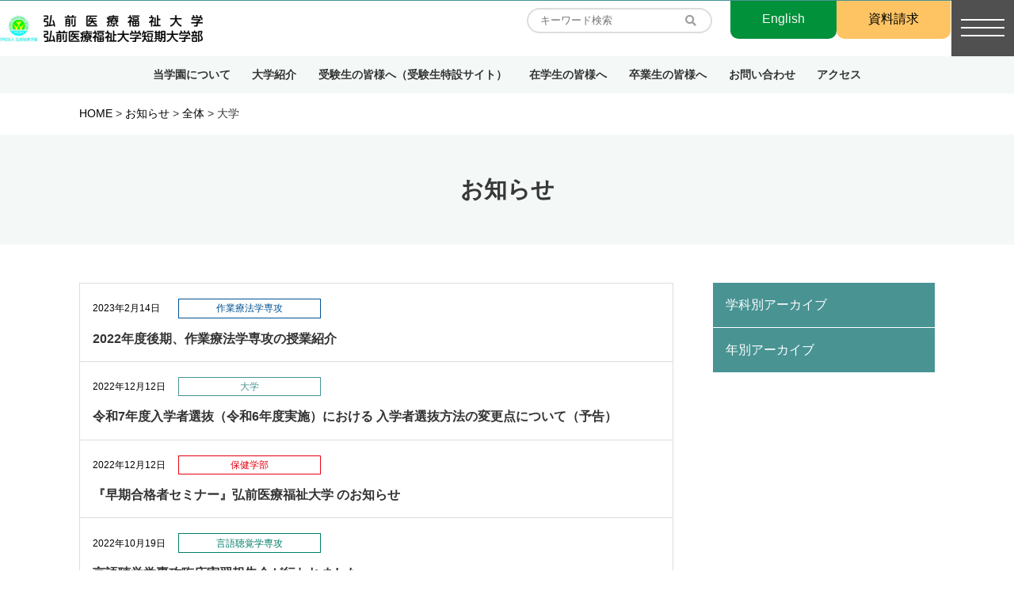

--- FILE ---
content_type: text/html; charset=UTF-8
request_url: https://www.hirosakiuhw.jp/info_type/info_daigaku/page/2/
body_size: 10409
content:
<!DOCTYPE html>
<html lang="ja">
<head>
<meta charset="UTF-8">
<meta http-equiv="X-UA-Compatible" content="IE=edge">
<meta name="viewport" content="width=device-width, initial-scale=1">
<meta name='robots' content='index, follow, max-image-preview:large, max-snippet:-1, max-video-preview:-1' />

	<!-- This site is optimized with the Yoast SEO plugin v26.7 - https://yoast.com/wordpress/plugins/seo/ -->
	<title>大学 アーカイブ | 2ページ目 (3ページ中) | 弘前医療福祉大学/短期大学部</title>
	<link rel="canonical" href="https://www.hirosakiuhw.jp/info_type/info_daigaku/page/2/" />
	<link rel="prev" href="https://www.hirosakiuhw.jp/info_type/info_daigaku/" />
	<link rel="next" href="https://www.hirosakiuhw.jp/info_type/info_daigaku/page/3/" />
	<meta property="og:locale" content="ja_JP" />
	<meta property="og:type" content="article" />
	<meta property="og:title" content="大学 アーカイブ | 2ページ目 (3ページ中) | 弘前医療福祉大学/短期大学部" />
	<meta property="og:url" content="https://www.hirosakiuhw.jp/info_type/info_daigaku/" />
	<meta property="og:site_name" content="弘前医療福祉大学/短期大学部" />
	<meta name="twitter:card" content="summary_large_image" />
	<meta name="twitter:site" content="@hirosakijggkg1" />
	<script type="application/ld+json" class="yoast-schema-graph">{"@context":"https://schema.org","@graph":[{"@type":"CollectionPage","@id":"https://www.hirosakiuhw.jp/info_type/info_daigaku/","url":"https://www.hirosakiuhw.jp/info_type/info_daigaku/page/2/","name":"大学 アーカイブ | 2ページ目 (3ページ中) | 弘前医療福祉大学/短期大学部","isPartOf":{"@id":"https://www.hirosakiuhw.jp/#website"},"breadcrumb":{"@id":"https://www.hirosakiuhw.jp/info_type/info_daigaku/page/2/#breadcrumb"},"inLanguage":"ja"},{"@type":"BreadcrumbList","@id":"https://www.hirosakiuhw.jp/info_type/info_daigaku/page/2/#breadcrumb","itemListElement":[{"@type":"ListItem","position":1,"name":"ホーム","item":"https://www.hirosakiuhw.jp/"},{"@type":"ListItem","position":2,"name":"全体","item":"https://www.hirosakiuhw.jp/info_type/info_overall/"},{"@type":"ListItem","position":3,"name":"大学"}]},{"@type":"WebSite","@id":"https://www.hirosakiuhw.jp/#website","url":"https://www.hirosakiuhw.jp/","name":"弘前医療福祉大学/短期大学部","description":"弘前医療福祉大学/短期大学部のホームページ","publisher":{"@id":"https://www.hirosakiuhw.jp/#organization"},"potentialAction":[{"@type":"SearchAction","target":{"@type":"EntryPoint","urlTemplate":"https://www.hirosakiuhw.jp/?s={search_term_string}"},"query-input":{"@type":"PropertyValueSpecification","valueRequired":true,"valueName":"search_term_string"}}],"inLanguage":"ja"},{"@type":"Organization","@id":"https://www.hirosakiuhw.jp/#organization","name":"学校法人弘前城東学園","url":"https://www.hirosakiuhw.jp/","logo":{"@type":"ImageObject","inLanguage":"ja","@id":"https://www.hirosakiuhw.jp/#/schema/logo/image/","url":"","contentUrl":"","caption":"学校法人弘前城東学園"},"image":{"@id":"https://www.hirosakiuhw.jp/#/schema/logo/image/"},"sameAs":["https://x.com/hirosakijggkg1","https://www.instagram.com/bekka_chori_1nenkatei/","https://www.youtube.com/channel/UC0tT_bfsMsICXq4KPfiGclg"]}]}</script>
	<!-- / Yoast SEO plugin. -->


<link rel='dns-prefetch' href='//ajax.googleapis.com' />
<link rel='dns-prefetch' href='//cdn.jsdelivr.net' />
<link rel='dns-prefetch' href='//stackpath.bootstrapcdn.com' />
<link rel='dns-prefetch' href='//cdnjs.cloudflare.com' />
<link rel='dns-prefetch' href='//www.googletagmanager.com' />
<link rel='dns-prefetch' href='//use.fontawesome.com' />
<link rel="alternate" type="application/rss+xml" title="弘前医療福祉大学/短期大学部 &raquo; フィード" href="https://www.hirosakiuhw.jp/feed/" />
<link rel="alternate" type="application/rss+xml" title="弘前医療福祉大学/短期大学部 &raquo; コメントフィード" href="https://www.hirosakiuhw.jp/comments/feed/" />
<link rel="alternate" type="application/rss+xml" title="弘前医療福祉大学/短期大学部 &raquo; 大学 お知らせタイプ のフィード" href="https://www.hirosakiuhw.jp/info_type/info_daigaku/feed/" />
<style id='wp-img-auto-sizes-contain-inline-css' type='text/css'>
img:is([sizes=auto i],[sizes^="auto," i]){contain-intrinsic-size:3000px 1500px}
/*# sourceURL=wp-img-auto-sizes-contain-inline-css */
</style>
<style id='wp-block-library-inline-css' type='text/css'>
:root{--wp-block-synced-color:#7a00df;--wp-block-synced-color--rgb:122,0,223;--wp-bound-block-color:var(--wp-block-synced-color);--wp-editor-canvas-background:#ddd;--wp-admin-theme-color:#007cba;--wp-admin-theme-color--rgb:0,124,186;--wp-admin-theme-color-darker-10:#006ba1;--wp-admin-theme-color-darker-10--rgb:0,107,160.5;--wp-admin-theme-color-darker-20:#005a87;--wp-admin-theme-color-darker-20--rgb:0,90,135;--wp-admin-border-width-focus:2px}@media (min-resolution:192dpi){:root{--wp-admin-border-width-focus:1.5px}}.wp-element-button{cursor:pointer}:root .has-very-light-gray-background-color{background-color:#eee}:root .has-very-dark-gray-background-color{background-color:#313131}:root .has-very-light-gray-color{color:#eee}:root .has-very-dark-gray-color{color:#313131}:root .has-vivid-green-cyan-to-vivid-cyan-blue-gradient-background{background:linear-gradient(135deg,#00d084,#0693e3)}:root .has-purple-crush-gradient-background{background:linear-gradient(135deg,#34e2e4,#4721fb 50%,#ab1dfe)}:root .has-hazy-dawn-gradient-background{background:linear-gradient(135deg,#faaca8,#dad0ec)}:root .has-subdued-olive-gradient-background{background:linear-gradient(135deg,#fafae1,#67a671)}:root .has-atomic-cream-gradient-background{background:linear-gradient(135deg,#fdd79a,#004a59)}:root .has-nightshade-gradient-background{background:linear-gradient(135deg,#330968,#31cdcf)}:root .has-midnight-gradient-background{background:linear-gradient(135deg,#020381,#2874fc)}:root{--wp--preset--font-size--normal:16px;--wp--preset--font-size--huge:42px}.has-regular-font-size{font-size:1em}.has-larger-font-size{font-size:2.625em}.has-normal-font-size{font-size:var(--wp--preset--font-size--normal)}.has-huge-font-size{font-size:var(--wp--preset--font-size--huge)}.has-text-align-center{text-align:center}.has-text-align-left{text-align:left}.has-text-align-right{text-align:right}.has-fit-text{white-space:nowrap!important}#end-resizable-editor-section{display:none}.aligncenter{clear:both}.items-justified-left{justify-content:flex-start}.items-justified-center{justify-content:center}.items-justified-right{justify-content:flex-end}.items-justified-space-between{justify-content:space-between}.screen-reader-text{border:0;clip-path:inset(50%);height:1px;margin:-1px;overflow:hidden;padding:0;position:absolute;width:1px;word-wrap:normal!important}.screen-reader-text:focus{background-color:#ddd;clip-path:none;color:#444;display:block;font-size:1em;height:auto;left:5px;line-height:normal;padding:15px 23px 14px;text-decoration:none;top:5px;width:auto;z-index:100000}html :where(.has-border-color){border-style:solid}html :where([style*=border-top-color]){border-top-style:solid}html :where([style*=border-right-color]){border-right-style:solid}html :where([style*=border-bottom-color]){border-bottom-style:solid}html :where([style*=border-left-color]){border-left-style:solid}html :where([style*=border-width]){border-style:solid}html :where([style*=border-top-width]){border-top-style:solid}html :where([style*=border-right-width]){border-right-style:solid}html :where([style*=border-bottom-width]){border-bottom-style:solid}html :where([style*=border-left-width]){border-left-style:solid}html :where(img[class*=wp-image-]){height:auto;max-width:100%}:where(figure){margin:0 0 1em}html :where(.is-position-sticky){--wp-admin--admin-bar--position-offset:var(--wp-admin--admin-bar--height,0px)}@media screen and (max-width:600px){html :where(.is-position-sticky){--wp-admin--admin-bar--position-offset:0px}}

/*# sourceURL=wp-block-library-inline-css */
</style><style id='global-styles-inline-css' type='text/css'>
:root{--wp--preset--aspect-ratio--square: 1;--wp--preset--aspect-ratio--4-3: 4/3;--wp--preset--aspect-ratio--3-4: 3/4;--wp--preset--aspect-ratio--3-2: 3/2;--wp--preset--aspect-ratio--2-3: 2/3;--wp--preset--aspect-ratio--16-9: 16/9;--wp--preset--aspect-ratio--9-16: 9/16;--wp--preset--color--black: #000000;--wp--preset--color--cyan-bluish-gray: #abb8c3;--wp--preset--color--white: #ffffff;--wp--preset--color--pale-pink: #f78da7;--wp--preset--color--vivid-red: #cf2e2e;--wp--preset--color--luminous-vivid-orange: #ff6900;--wp--preset--color--luminous-vivid-amber: #fcb900;--wp--preset--color--light-green-cyan: #7bdcb5;--wp--preset--color--vivid-green-cyan: #00d084;--wp--preset--color--pale-cyan-blue: #8ed1fc;--wp--preset--color--vivid-cyan-blue: #0693e3;--wp--preset--color--vivid-purple: #9b51e0;--wp--preset--gradient--vivid-cyan-blue-to-vivid-purple: linear-gradient(135deg,rgb(6,147,227) 0%,rgb(155,81,224) 100%);--wp--preset--gradient--light-green-cyan-to-vivid-green-cyan: linear-gradient(135deg,rgb(122,220,180) 0%,rgb(0,208,130) 100%);--wp--preset--gradient--luminous-vivid-amber-to-luminous-vivid-orange: linear-gradient(135deg,rgb(252,185,0) 0%,rgb(255,105,0) 100%);--wp--preset--gradient--luminous-vivid-orange-to-vivid-red: linear-gradient(135deg,rgb(255,105,0) 0%,rgb(207,46,46) 100%);--wp--preset--gradient--very-light-gray-to-cyan-bluish-gray: linear-gradient(135deg,rgb(238,238,238) 0%,rgb(169,184,195) 100%);--wp--preset--gradient--cool-to-warm-spectrum: linear-gradient(135deg,rgb(74,234,220) 0%,rgb(151,120,209) 20%,rgb(207,42,186) 40%,rgb(238,44,130) 60%,rgb(251,105,98) 80%,rgb(254,248,76) 100%);--wp--preset--gradient--blush-light-purple: linear-gradient(135deg,rgb(255,206,236) 0%,rgb(152,150,240) 100%);--wp--preset--gradient--blush-bordeaux: linear-gradient(135deg,rgb(254,205,165) 0%,rgb(254,45,45) 50%,rgb(107,0,62) 100%);--wp--preset--gradient--luminous-dusk: linear-gradient(135deg,rgb(255,203,112) 0%,rgb(199,81,192) 50%,rgb(65,88,208) 100%);--wp--preset--gradient--pale-ocean: linear-gradient(135deg,rgb(255,245,203) 0%,rgb(182,227,212) 50%,rgb(51,167,181) 100%);--wp--preset--gradient--electric-grass: linear-gradient(135deg,rgb(202,248,128) 0%,rgb(113,206,126) 100%);--wp--preset--gradient--midnight: linear-gradient(135deg,rgb(2,3,129) 0%,rgb(40,116,252) 100%);--wp--preset--font-size--small: 13px;--wp--preset--font-size--medium: 20px;--wp--preset--font-size--large: 36px;--wp--preset--font-size--x-large: 42px;--wp--preset--spacing--20: 0.44rem;--wp--preset--spacing--30: 0.67rem;--wp--preset--spacing--40: 1rem;--wp--preset--spacing--50: 1.5rem;--wp--preset--spacing--60: 2.25rem;--wp--preset--spacing--70: 3.38rem;--wp--preset--spacing--80: 5.06rem;--wp--preset--shadow--natural: 6px 6px 9px rgba(0, 0, 0, 0.2);--wp--preset--shadow--deep: 12px 12px 50px rgba(0, 0, 0, 0.4);--wp--preset--shadow--sharp: 6px 6px 0px rgba(0, 0, 0, 0.2);--wp--preset--shadow--outlined: 6px 6px 0px -3px rgb(255, 255, 255), 6px 6px rgb(0, 0, 0);--wp--preset--shadow--crisp: 6px 6px 0px rgb(0, 0, 0);}:where(.is-layout-flex){gap: 0.5em;}:where(.is-layout-grid){gap: 0.5em;}body .is-layout-flex{display: flex;}.is-layout-flex{flex-wrap: wrap;align-items: center;}.is-layout-flex > :is(*, div){margin: 0;}body .is-layout-grid{display: grid;}.is-layout-grid > :is(*, div){margin: 0;}:where(.wp-block-columns.is-layout-flex){gap: 2em;}:where(.wp-block-columns.is-layout-grid){gap: 2em;}:where(.wp-block-post-template.is-layout-flex){gap: 1.25em;}:where(.wp-block-post-template.is-layout-grid){gap: 1.25em;}.has-black-color{color: var(--wp--preset--color--black) !important;}.has-cyan-bluish-gray-color{color: var(--wp--preset--color--cyan-bluish-gray) !important;}.has-white-color{color: var(--wp--preset--color--white) !important;}.has-pale-pink-color{color: var(--wp--preset--color--pale-pink) !important;}.has-vivid-red-color{color: var(--wp--preset--color--vivid-red) !important;}.has-luminous-vivid-orange-color{color: var(--wp--preset--color--luminous-vivid-orange) !important;}.has-luminous-vivid-amber-color{color: var(--wp--preset--color--luminous-vivid-amber) !important;}.has-light-green-cyan-color{color: var(--wp--preset--color--light-green-cyan) !important;}.has-vivid-green-cyan-color{color: var(--wp--preset--color--vivid-green-cyan) !important;}.has-pale-cyan-blue-color{color: var(--wp--preset--color--pale-cyan-blue) !important;}.has-vivid-cyan-blue-color{color: var(--wp--preset--color--vivid-cyan-blue) !important;}.has-vivid-purple-color{color: var(--wp--preset--color--vivid-purple) !important;}.has-black-background-color{background-color: var(--wp--preset--color--black) !important;}.has-cyan-bluish-gray-background-color{background-color: var(--wp--preset--color--cyan-bluish-gray) !important;}.has-white-background-color{background-color: var(--wp--preset--color--white) !important;}.has-pale-pink-background-color{background-color: var(--wp--preset--color--pale-pink) !important;}.has-vivid-red-background-color{background-color: var(--wp--preset--color--vivid-red) !important;}.has-luminous-vivid-orange-background-color{background-color: var(--wp--preset--color--luminous-vivid-orange) !important;}.has-luminous-vivid-amber-background-color{background-color: var(--wp--preset--color--luminous-vivid-amber) !important;}.has-light-green-cyan-background-color{background-color: var(--wp--preset--color--light-green-cyan) !important;}.has-vivid-green-cyan-background-color{background-color: var(--wp--preset--color--vivid-green-cyan) !important;}.has-pale-cyan-blue-background-color{background-color: var(--wp--preset--color--pale-cyan-blue) !important;}.has-vivid-cyan-blue-background-color{background-color: var(--wp--preset--color--vivid-cyan-blue) !important;}.has-vivid-purple-background-color{background-color: var(--wp--preset--color--vivid-purple) !important;}.has-black-border-color{border-color: var(--wp--preset--color--black) !important;}.has-cyan-bluish-gray-border-color{border-color: var(--wp--preset--color--cyan-bluish-gray) !important;}.has-white-border-color{border-color: var(--wp--preset--color--white) !important;}.has-pale-pink-border-color{border-color: var(--wp--preset--color--pale-pink) !important;}.has-vivid-red-border-color{border-color: var(--wp--preset--color--vivid-red) !important;}.has-luminous-vivid-orange-border-color{border-color: var(--wp--preset--color--luminous-vivid-orange) !important;}.has-luminous-vivid-amber-border-color{border-color: var(--wp--preset--color--luminous-vivid-amber) !important;}.has-light-green-cyan-border-color{border-color: var(--wp--preset--color--light-green-cyan) !important;}.has-vivid-green-cyan-border-color{border-color: var(--wp--preset--color--vivid-green-cyan) !important;}.has-pale-cyan-blue-border-color{border-color: var(--wp--preset--color--pale-cyan-blue) !important;}.has-vivid-cyan-blue-border-color{border-color: var(--wp--preset--color--vivid-cyan-blue) !important;}.has-vivid-purple-border-color{border-color: var(--wp--preset--color--vivid-purple) !important;}.has-vivid-cyan-blue-to-vivid-purple-gradient-background{background: var(--wp--preset--gradient--vivid-cyan-blue-to-vivid-purple) !important;}.has-light-green-cyan-to-vivid-green-cyan-gradient-background{background: var(--wp--preset--gradient--light-green-cyan-to-vivid-green-cyan) !important;}.has-luminous-vivid-amber-to-luminous-vivid-orange-gradient-background{background: var(--wp--preset--gradient--luminous-vivid-amber-to-luminous-vivid-orange) !important;}.has-luminous-vivid-orange-to-vivid-red-gradient-background{background: var(--wp--preset--gradient--luminous-vivid-orange-to-vivid-red) !important;}.has-very-light-gray-to-cyan-bluish-gray-gradient-background{background: var(--wp--preset--gradient--very-light-gray-to-cyan-bluish-gray) !important;}.has-cool-to-warm-spectrum-gradient-background{background: var(--wp--preset--gradient--cool-to-warm-spectrum) !important;}.has-blush-light-purple-gradient-background{background: var(--wp--preset--gradient--blush-light-purple) !important;}.has-blush-bordeaux-gradient-background{background: var(--wp--preset--gradient--blush-bordeaux) !important;}.has-luminous-dusk-gradient-background{background: var(--wp--preset--gradient--luminous-dusk) !important;}.has-pale-ocean-gradient-background{background: var(--wp--preset--gradient--pale-ocean) !important;}.has-electric-grass-gradient-background{background: var(--wp--preset--gradient--electric-grass) !important;}.has-midnight-gradient-background{background: var(--wp--preset--gradient--midnight) !important;}.has-small-font-size{font-size: var(--wp--preset--font-size--small) !important;}.has-medium-font-size{font-size: var(--wp--preset--font-size--medium) !important;}.has-large-font-size{font-size: var(--wp--preset--font-size--large) !important;}.has-x-large-font-size{font-size: var(--wp--preset--font-size--x-large) !important;}
/*# sourceURL=global-styles-inline-css */
</style>

<style id='classic-theme-styles-inline-css' type='text/css'>
/*! This file is auto-generated */
.wp-block-button__link{color:#fff;background-color:#32373c;border-radius:9999px;box-shadow:none;text-decoration:none;padding:calc(.667em + 2px) calc(1.333em + 2px);font-size:1.125em}.wp-block-file__button{background:#32373c;color:#fff;text-decoration:none}
/*# sourceURL=/wp-includes/css/classic-themes.min.css */
</style>
<link rel='stylesheet' id='bootstrap-style-css' href='//stackpath.bootstrapcdn.com/bootstrap/4.4.1/css/bootstrap.min.css?ver=4.4.1' type='text/css' media='all' />
<link rel='stylesheet' id='fontawesome5-style-css' href='//use.fontawesome.com/releases/v5.12.0/css/all.css?ver=5.12.0' type='text/css' media='all' />
<link rel='stylesheet' id='my-drawer-style-css' href='//cdnjs.cloudflare.com/ajax/libs/drawer/3.2.1/css/drawer.min.css?ver=3.2.1' type='text/css' media='all' />
<link rel='stylesheet' id='slick-style-css' href='https://www.hirosakiuhw.jp/wp-content/themes/hirosakiuhw/assets/slick/slick.css?ver=1.8.1' type='text/css' media='all' />
<link rel='stylesheet' id='slick-theme-style-css' href='https://www.hirosakiuhw.jp/wp-content/themes/hirosakiuhw/assets/slick/slick-theme.css?ver=1.8.1' type='text/css' media='all' />
<link rel='stylesheet' id='themes-style-css' href='https://www.hirosakiuhw.jp/wp-content/themes/hirosakiuhw/style.css?ver=240626013122' type='text/css' media='all' />
<link rel='stylesheet' id='base-style-css' href='https://www.hirosakiuhw.jp/wp-content/themes/hirosakiuhw/assets/css/base.css?ver=231025071305' type='text/css' media='all' />
<link rel='stylesheet' id='heading-style-css' href='https://www.hirosakiuhw.jp/wp-content/themes/hirosakiuhw/assets/css/heading.css?ver=210317065610' type='text/css' media='all' />
<link rel='stylesheet' id='gutenberg-blockstyle-style-css' href='https://www.hirosakiuhw.jp/wp-content/themes/hirosakiuhw/assets/css/gutenberg-blockstyle.css?ver=230207052642' type='text/css' media='all' />
<link rel='stylesheet' id='sideber-style-css' href='https://www.hirosakiuhw.jp/wp-content/themes/hirosakiuhw/assets/css/sideber.css?ver=210714070535' type='text/css' media='all' />
<link rel='stylesheet' id='custom-blocks-style-css' href='https://www.hirosakiuhw.jp/wp-content/themes/hirosakiuhw/assets/css/custom-blocks.css?ver=210618062246' type='text/css' media='all' />
<link rel='stylesheet' id='cp-richtext-style-style-css' href='https://www.hirosakiuhw.jp/wp-content/themes/hirosakiuhw/assets/css/cp-richtext-style.css?ver=210618050553' type='text/css' media='all' />
<link rel='stylesheet' id='table-style-style-css' href='https://www.hirosakiuhw.jp/wp-content/themes/hirosakiuhw/assets/css/table-style.css?ver=210531085752' type='text/css' media='all' />
<link rel='stylesheet' id='zaiken-style-css' href='https://www.hirosakiuhw.jp/wp-content/themes/hirosakiuhw/assets/css/zaiken.css?ver=210611054042' type='text/css' media='all' />
<link rel='stylesheet' id='cafeteria-style-css' href='https://www.hirosakiuhw.jp/wp-content/themes/hirosakiuhw/assets/css/cafeteria.css?ver=220426061833' type='text/css' media='all' />
<link rel='stylesheet' id='academic-style-css' href='https://www.hirosakiuhw.jp/wp-content/themes/hirosakiuhw/assets/css/academic-style.css?ver=230905063356' type='text/css' media='all' />
<link rel='stylesheet' id='page-sidebar-style-css' href='https://www.hirosakiuhw.jp/wp-content/themes/hirosakiuhw/assets/css/page-sidebar.css?ver=210819074327' type='text/css' media='all' />
<link rel='stylesheet' id='archive-style-css' href='https://www.hirosakiuhw.jp/wp-content/themes/hirosakiuhw/assets/css/archive.css?ver=210713061841' type='text/css' media='all' />
<link rel='stylesheet' id='cp-richtext-style-css' href='https://www.hirosakiuhw.jp/wp-content/themes/hirosakiuhw/assets/css/cp-richtext-style.css?ver=7675526661674c5ca85980c869d1b6b3' type='text/css' media='all' />
<script type="text/javascript" src="//ajax.googleapis.com/ajax/libs/jquery/3.4.1/jquery.min.js?ver=3.4.1" id="jquery-js"></script>
<script type="text/javascript" src="//cdn.jsdelivr.net/npm/popper.js@1.16.0/dist/umd/popper.min.js?ver=1.16.0" id="popper-js"></script>
<script type="text/javascript" src="//stackpath.bootstrapcdn.com/bootstrap/4.4.1/js/bootstrap.min.js?ver=4.4..1" id="bootstrap-js"></script>
<script type="text/javascript" src="//cdnjs.cloudflare.com/ajax/libs/iScroll/5.1.3/iscroll.min.js?ver=5.1.3" id="my-scroll-js-js"></script>
<script type="text/javascript" src="//cdnjs.cloudflare.com/ajax/libs/drawer/3.2.1/js/drawer.min.js?ver=3.2.1" id="my-drawer-js-js"></script>
<script type="text/javascript" src="https://www.hirosakiuhw.jp/wp-content/themes/hirosakiuhw/assets/slick/slick.min.js?ver=1.8.1" id="slick-jquery-js"></script>
<script type="text/javascript" src="https://www.hirosakiuhw.jp/wp-content/themes/hirosakiuhw/assets/jquery.rwdImageMaps.min.js?ver=7675526661674c5ca85980c869d1b6b3" id="rwdImageMaps-jquery-js"></script>
<script type="text/javascript" src="https://www.hirosakiuhw.jp/wp-content/themes/hirosakiuhw/assets/origin.js?ver=1617946959" id="origin-jquery-js"></script>

<!-- Site Kit によって追加された Google タグ（gtag.js）スニペット -->
<!-- Google アナリティクス スニペット (Site Kit が追加) -->
<script type="text/javascript" src="https://www.googletagmanager.com/gtag/js?id=G-MCKC0E15GJ" id="google_gtagjs-js" async></script>
<script type="text/javascript" id="google_gtagjs-js-after">
/* <![CDATA[ */
window.dataLayer = window.dataLayer || [];function gtag(){dataLayer.push(arguments);}
gtag("set","linker",{"domains":["www.hirosakiuhw.jp"]});
gtag("js", new Date());
gtag("set", "developer_id.dZTNiMT", true);
gtag("config", "G-MCKC0E15GJ");
//# sourceURL=google_gtagjs-js-after
/* ]]> */
</script>
<link rel="https://api.w.org/" href="https://www.hirosakiuhw.jp/wp-json/" /><link rel="alternate" title="JSON" type="application/json" href="https://www.hirosakiuhw.jp/wp-json/wp/v2/info_type/4" /><link rel="EditURI" type="application/rsd+xml" title="RSD" href="https://www.hirosakiuhw.jp/xmlrpc.php?rsd" />
<meta name="generator" content="Site Kit by Google 1.170.0" /><link rel="icon" href="https://www.hirosakiuhw.jp/wp-content/uploads/2021/03/cropped-db7b46576f0b00027fdeb31bf530c0b5-32x32.png" sizes="32x32" />
<link rel="icon" href="https://www.hirosakiuhw.jp/wp-content/uploads/2021/03/cropped-db7b46576f0b00027fdeb31bf530c0b5-192x192.png" sizes="192x192" />
<link rel="apple-touch-icon" href="https://www.hirosakiuhw.jp/wp-content/uploads/2021/03/cropped-db7b46576f0b00027fdeb31bf530c0b5-180x180.png" />
<meta name="msapplication-TileImage" content="https://www.hirosakiuhw.jp/wp-content/uploads/2021/03/cropped-db7b46576f0b00027fdeb31bf530c0b5-270x270.png" />
		<style type="text/css" id="wp-custom-css">
			.kakoi-kastam{
	height: 105px;
}

/*マウスオーバー　バナー画像編*/
/*384x254のサイズを想定しています。*/
.img_wrap{
  border: 1px solid #ddd;
  /*width: 384px;
  height: 254px;*/
  margin: 20px auto 0;
  transition-duration: 0.5s;
}
.img_wrap img{
  width: 100%;
  cursor: pointer;
}
.img_wrap:hover{
  box-shadow: 10px 10px 10px rgba(0,0,0,0.5);
  transform: translateY(-10px);
  transition-duration: 0.5s;
}

/*ボタンにマウスオーバー  */

.btn:hover {
		letter-spacing: .3rem;
    color: #499393;
}		</style>
		<!--[if lt IE 9]>
<script src="https://oss.maxcdn.com/html5shiv/3.7.3/html5shiv.min.js"></script>
<script src="https://oss.maxcdn.com/respond/1.4.2/respond.min.js"></script>
<![endif]-->
</head>
<body class="archive paged tax-info_type term-info_daigaku term-4 wp-custom-logo wp-embed-responsive paged-2 wp-theme-hirosakiuhw drawer drawer--right">

<header role="banner">
	<div class="header_nav">
		<div class="site_name"><a href="https://www.hirosakiuhw.jp/" class="custom-logo-link" rel="home"><img width="2560" height="341" src="https://www.hirosakiuhw.jp/wp-content/uploads/2021/11/cropped-218fabbe8a1a53834d5dfb2174e7405e-scaled-1.jpg" class="custom-logo" alt="弘前医療福祉大学/短期大学部" decoding="async" fetchpriority="high" srcset="https://www.hirosakiuhw.jp/wp-content/uploads/2021/11/cropped-218fabbe8a1a53834d5dfb2174e7405e-scaled-1.jpg 2560w, https://www.hirosakiuhw.jp/wp-content/uploads/2021/11/cropped-218fabbe8a1a53834d5dfb2174e7405e-scaled-1-300x40.jpg 300w, https://www.hirosakiuhw.jp/wp-content/uploads/2021/11/cropped-218fabbe8a1a53834d5dfb2174e7405e-scaled-1-1024x136.jpg 1024w, https://www.hirosakiuhw.jp/wp-content/uploads/2021/11/cropped-218fabbe8a1a53834d5dfb2174e7405e-scaled-1-768x102.jpg 768w, https://www.hirosakiuhw.jp/wp-content/uploads/2021/11/cropped-218fabbe8a1a53834d5dfb2174e7405e-scaled-1-1536x205.jpg 1536w, https://www.hirosakiuhw.jp/wp-content/uploads/2021/11/cropped-218fabbe8a1a53834d5dfb2174e7405e-scaled-1-2048x273.jpg 2048w" sizes="(max-width: 2560px) 100vw, 2560px" /></a></div>
		<div class="tablabel-area">
			<ul class="tablabel-docs">
				<li><form method="get" class="searchform" action="https://www.hirosakiuhw.jp/">
<input type="text" placeholder="キーワード検索" name="s" class="searchfield" value="" />
<button type="submit" class="searchsubmit"></button>
</form></li>
				<li><a href="/english/">English</a></li><li><a href="/entrance/request_siryou/">資料請求</a></li>
			</ul>
		</div>
        <button type="button" class="drawer-toggle drawer-hamburger">
        <span class="sr-only">toggle navigation</span>
        <span class="drawer-hamburger-icon"></span>
        </button>
        <nav class="drawer-nav" role="navigation">
        <ul id="menu-my-drawer" class="drawer-menu"><li id="menu-item-4713" class="drawer-brand menu-item menu-item-type-post_type menu-item-object-page menu-item-home menu-item-4713"><a href="https://www.hirosakiuhw.jp/">学校法人弘前城東学園</a></li>
<li id="menu-item-4711" class="drawer-menu-item menu-item menu-item-type-post_type menu-item-object-page menu-item-4711"><a href="https://www.hirosakiuhw.jp/outline/">当学園について</a></li>
<li id="menu-item-4714" class="drawer-menu-item menu-item menu-item-type-post_type menu-item-object-page menu-item-4714"><a href="https://www.hirosakiuhw.jp/faculty/">大学紹介</a></li>
<li id="menu-item-4715" class="drawer-menu-item menu-item menu-item-type-post_type menu-item-object-page menu-item-4715"><a href="https://www.hirosakiuhw.jp/faculty/hoken/">弘前医療福祉大学 保健学部</a></li>
<li id="menu-item-4716" class="drawer-menu-item menu-item menu-item-type-post_type menu-item-object-page menu-item-4716"><a href="https://www.hirosakiuhw.jp/faculty/hoken/ns/">　看護学科</a></li>
<li id="menu-item-4717" class="drawer-menu-item menu-item menu-item-type-post_type menu-item-object-page menu-item-4717"><a href="https://www.hirosakiuhw.jp/faculty/hoken/ot/">　医療技術学科作業療法学専攻</a></li>
<li id="menu-item-4718" class="drawer-menu-item menu-item menu-item-type-post_type menu-item-object-page menu-item-4718"><a href="https://www.hirosakiuhw.jp/faculty/hoken/st/">　医療技術学科言語聴覚学専攻</a></li>
<li id="menu-item-4719" class="drawer-menu-item menu-item menu-item-type-post_type menu-item-object-page menu-item-4719"><a href="https://www.hirosakiuhw.jp/faculty/tankidaigaku/">弘前医療福祉大学短期大学部</a></li>
<li id="menu-item-4720" class="drawer-menu-item menu-item menu-item-type-post_type menu-item-object-page menu-item-4720"><a href="https://www.hirosakiuhw.jp/faculty/tankidaigaku/em/">　救急救命学科</a></li>
<li id="menu-item-6537" class="drawer-menu-item menu-item menu-item-type-post_type menu-item-object-page menu-item-6537"><a href="https://www.hirosakiuhw.jp/faculty/tankidaigaku/oh/">　口腔衛生学科</a></li>
<li id="menu-item-6538" class="drawer-menu-item menu-item menu-item-type-post_type menu-item-object-page menu-item-6538"><a href="https://www.hirosakiuhw.jp/faculty/tankidaigaku/cw-course/">　別科　介護福祉科</a></li>
<li id="menu-item-4723" class="drawer-menu-item menu-item menu-item-type-post_type menu-item-object-page menu-item-4723"><a href="https://www.hirosakiuhw.jp/faculty/tankidaigaku/ck/">　別科　調理師養成・1年課程</a></li>
<li id="menu-item-4722" class="drawer-menu-item menu-item menu-item-type-post_type menu-item-object-page menu-item-4722"><a href="https://www.hirosakiuhw.jp/faculty/tankidaigaku/cw/">　介護福祉学科（募集停止）</a></li>
<li id="menu-item-4724" class="drawer-menu-item menu-item menu-item-type-post_type menu-item-object-page menu-item-4724"><a href="https://www.hirosakiuhw.jp/entrance/">受験生の皆様へ（入試情報）</a></li>
<li id="menu-item-4725" class="drawer-menu-item menu-item menu-item-type-post_type menu-item-object-page menu-item-4725"><a href="https://www.hirosakiuhw.jp/students/">在学生の皆様へ</a></li>
<li id="menu-item-4726" class="drawer-menu-item menu-item menu-item-type-post_type menu-item-object-page menu-item-4726"><a href="https://www.hirosakiuhw.jp/draduates/">卒業生の皆様へ</a></li>
<li id="menu-item-4727" class="drawer-menu-item menu-item menu-item-type-post_type menu-item-object-page menu-item-4727"><a href="https://www.hirosakiuhw.jp/outline/access/">アクセス</a></li>
<li id="menu-item-4728" class="drawer-menu-item menu-item menu-item-type-post_type menu-item-object-page menu-item-4728"><a href="https://www.hirosakiuhw.jp/entrance/request_siryou/">資料請求</a></li>
<li id="menu-item-4730" class="drawer-menu-item menu-item menu-item-type-post_type menu-item-object-page menu-item-4730"><a href="https://www.hirosakiuhw.jp/disclosure/">情報公開</a></li>
<li id="menu-item-4729" class="drawer-menu-item menu-item menu-item-type-post_type menu-item-object-page menu-item-4729"><a href="https://www.hirosakiuhw.jp/contact/">お問い合わせ</a></li>
</ul>        </nav>
    </div>
	<div class="nav-area2nd">
	<div class="main_menu"><ul id="menu-header-menu" class="mm_link"><li id="menu-item-2146" class="menu-item menu-item-type-post_type menu-item-object-page menu-item-2146"><a href="https://www.hirosakiuhw.jp/outline/">当学園について</a></li>
<li id="menu-item-3061" class="menu-item menu-item-type-post_type menu-item-object-page menu-item-3061"><a href="https://www.hirosakiuhw.jp/faculty/">大学紹介</a></li>
<li id="menu-item-2149" class="menu-item menu-item-type-post_type menu-item-object-page menu-item-2149"><a href="https://www.hirosakiuhw.jp/entrance/">受験生の皆様へ（受験生特設サイト）</a></li>
<li id="menu-item-2129" class="menu-item menu-item-type-post_type menu-item-object-page menu-item-2129"><a href="https://www.hirosakiuhw.jp/students/">在学生の皆様へ</a></li>
<li id="menu-item-2131" class="menu-item menu-item-type-post_type menu-item-object-page menu-item-2131"><a href="https://www.hirosakiuhw.jp/draduates/">卒業生の皆様へ</a></li>
<li id="menu-item-4691" class="menu-item menu-item-type-post_type menu-item-object-page menu-item-4691"><a href="https://www.hirosakiuhw.jp/contact/">お問い合わせ</a></li>
<li id="menu-item-2147" class="menu-item menu-item-type-post_type menu-item-object-page menu-item-2147"><a href="https://www.hirosakiuhw.jp/outline/access/">アクセス</a></li>
</ul></div>	</div>
</header>

<main>

	<div id="breadcrumb_list">
		<div id="breadcrumb">
			<span property="itemListElement" typeof="ListItem"><a property="item" typeof="WebPage" title="Go to 弘前医療福祉大学/短期大学部." href="https://www.hirosakiuhw.jp" class="home" ><span property="name">HOME</span></a><meta property="position" content="1"></span> &gt; <span property="itemListElement" typeof="ListItem"><a property="item" typeof="WebPage" title="Go to お知らせ." href="https://www.hirosakiuhw.jp/info/" class="archive post-info-archive" ><span property="name">お知らせ</span></a><meta property="position" content="2"></span> &gt; <span property="itemListElement" typeof="ListItem"><a property="item" typeof="WebPage" title="Go to the 全体 お知らせタイプ archives." href="https://www.hirosakiuhw.jp/info_type/info_overall/" class="taxonomy info_type" ><span property="name">全体</span></a><meta property="position" content="3"></span> &gt; <span property="itemListElement" typeof="ListItem"><span property="name">大学</span><meta property="position" content="4"></span>		</div>
	</div>
<div class="content-outer">
<div class="content-inner">
<h1 class="content-inner__title">お知らせ</h1>
<div class="content-inner__column">
<div class="content-inner__l-column">
<div class="l-column__archive">
<ul class="l-column__text-list">


<li class="l-column__text-item"><a href="https://www.hirosakiuhw.jp/info/no304/">
<p class="text-item__data"><span class="text-item__date">2023年2月14日</span><span class="text-item__cat" style="color:#015293; border-color:#015293; border-style: solid; border-width: 1px; ">作業療法学専攻</span></p>
<h3 class="text-item__title">2022年度後期、作業療法学専攻の授業紹介</h3>
</a></li><!-- l-column__text-item/ -->



<li class="l-column__text-item"><a href="https://www.hirosakiuhw.jp/info/no283/">
<p class="text-item__data"><span class="text-item__date">2022年12月12日</span><span class="text-item__cat" style="color:#499393; border-color:#499393; border-style: solid; border-width: 1px; ">大学</span></p>
<h3 class="text-item__title">令和7年度入学者選抜（令和6年度実施）における 入学者選抜方法の変更点について（予告）</h3>
</a></li><!-- l-column__text-item/ -->



<li class="l-column__text-item"><a href="https://www.hirosakiuhw.jp/info/no281/">
<p class="text-item__data"><span class="text-item__date">2022年12月12日</span><span class="text-item__cat" style="color:#e60112; border-color:#e60112; border-style: solid; border-width: 1px; ">保健学部</span></p>
<h3 class="text-item__title">『早期合格者セミナー』弘前医療福祉大学 のお知らせ</h3>
</a></li><!-- l-column__text-item/ -->



<li class="l-column__text-item"><a href="https://www.hirosakiuhw.jp/info/no258/">
<p class="text-item__data"><span class="text-item__date">2022年10月19日</span><span class="text-item__cat" style="color:#007e69; border-color:#007e69; border-style: solid; border-width: 1px; ">言語聴覚学専攻</span></p>
<h3 class="text-item__title">言語聴覚学専攻臨床実習報告会が行われました。</h3>
</a></li><!-- l-column__text-item/ -->



<li class="l-column__text-item"><a href="https://www.hirosakiuhw.jp/info/no162/">
<p class="text-item__data"><span class="text-item__date">2021年12月3日</span><span class="text-item__cat" style="color:#499393; border-color:#499393; border-style: solid; border-width: 1px; ">大学</span></p>
<h3 class="text-item__title">弘前医療福祉大学　『早期合格者セミナー』のお知らせ</h3>
</a></li><!-- l-column__text-item/ -->



<li class="l-column__text-item"><a href="https://www.hirosakiuhw.jp/info/no154/">
<p class="text-item__data"><span class="text-item__date">2021年11月17日</span><span class="text-item__cat" style="color:#b62f8d; border-color:#b62f8d; border-style: solid; border-width: 1px; ">看護学科</span></p>
<h3 class="text-item__title">11/28　大学コンソーシアム学都ひろさき　学生地域活動支援事業「日常で使える看護技術」のご案内）</h3>
</a></li><!-- l-column__text-item/ -->



<li class="l-column__text-item"><a href="https://www.hirosakiuhw.jp/info/no118/">
<p class="text-item__data"><span class="text-item__date">2021年8月30日</span><span class="text-item__cat" style="color:#499393; border-color:#499393; border-style: solid; border-width: 1px; ">大学</span></p>
<h3 class="text-item__title">令和2年度 弘前医療福祉大学在宅ケア研究所の報告書を掲載しました。</h3>
</a></li><!-- l-column__text-item/ -->



<li class="l-column__text-item"><a href="https://www.hirosakiuhw.jp/info/20210316-2/">
<p class="text-item__data"><span class="text-item__date">2021年3月16日</span><span class="text-item__cat" style="color:#015293; border-color:#015293; border-style: solid; border-width: 1px; ">作業療法学専攻</span></p>
<h3 class="text-item__title">【報告】3月オープンキャンパス</h3>
</a></li><!-- l-column__text-item/ -->



<li class="l-column__text-item"><a href="https://www.hirosakiuhw.jp/info/no46/">
<p class="text-item__data"><span class="text-item__date">2020年12月22日</span><span class="text-item__cat" style="color:#499393; border-color:#499393; border-style: solid; border-width: 1px; ">大学</span></p>
<h3 class="text-item__title">2021年度入学生　早期合格者セミナーを開催しました！</h3>
</a></li><!-- l-column__text-item/ -->



<li class="l-column__text-item"><a href="https://www.hirosakiuhw.jp/info/%e5%bc%98%e5%89%8d%e5%8c%bb%e7%99%82%e7%a6%8f%e7%a5%89%e5%a4%a7%e5%ad%a6%e3%80%8e%e6%97%a9%e6%9c%9f%e5%90%88%e6%a0%bc%e8%80%85%e3%82%bb%e3%83%9f%e3%83%8a%e3%83%bc%e3%80%8f%e3%81%ae%e3%81%8a%e7%9f%a5/">
<p class="text-item__data"><span class="text-item__date">2020年12月4日</span><span class="text-item__cat" style="color:#499393; border-color:#499393; border-style: solid; border-width: 1px; ">大学</span></p>
<h3 class="text-item__title">弘前医療福祉大学『早期合格者セミナー』のお知らせ</h3>
</a></li><!-- l-column__text-item/ -->


</ul><!-- l-column__text-list/ -->
<div class="pagenation-outer">
<div class="pagenation"><div class="pagenation__prev"><a href='https://www.hirosakiuhw.jp/info_type/info_daigaku/'>前へ</a></div><ul class="pagenation__body">
<li><a href='https://www.hirosakiuhw.jp/info_type/info_daigaku/'>1</a></li><li class="current">2</li><li><a href='https://www.hirosakiuhw.jp/info_type/info_daigaku/page/3/'>3</a></li></ol>
<div class="pagenation__next"><a href='https://www.hirosakiuhw.jp/info_type/info_daigaku/page/3/'>次へ</a></div></div>
</div><!-- pagenation-outer/ -->
</div><!-- l-column__archive/ -->
</div><!-- content-inner__l-column/ -->
<div class="content-inner__r-column">
<div class="r-column__sidebar">
<div class="r-column__sidebar-block">
<ul class="r-column__archive">
<li class="r-column__archive-select">
<a class="archive-item__link js-archive-item__link" href="">学科別アーカイブ</a>
<ul class="r-column__archive-list">
<li class="r-column__archive-item"><a href="https://www.hirosakiuhw.jp/info_type/info_event/">イベント</a></li><li class="r-column__archive-item"><a href="https://www.hirosakiuhw.jp/info_type/info_cw/">介護福祉学科</a></li><li class="r-column__archive-item"><a href="https://www.hirosakiuhw.jp/info_type/info_ot/">作業療法学専攻</a></li><li class="r-column__archive-item"><a href="https://www.hirosakiuhw.jp/info_type/info_hoken/">保健学部</a></li><li class="r-column__archive-item"><a href="https://www.hirosakiuhw.jp/info_type/info_admissions/">入試情報</a></li><li class="r-column__archive-item"><a href="https://www.hirosakiuhw.jp/info_type/info_overall/">全体</a></li><li class="r-column__archive-item"><a href="https://www.hirosakiuhw.jp/info_type/info_cw-course/">別科　介護福祉科</a></li><li class="r-column__archive-item"><a href="https://www.hirosakiuhw.jp/info_type/info_ck/">別科　調理師養成・１年課程</a></li><li class="r-column__archive-item"><a href="https://www.hirosakiuhw.jp/info_type/info_oh/">口腔衛生学科</a></li><li class="r-column__archive-item"><a href="https://www.hirosakiuhw.jp/info_type/info_bosaiken/">地域安全防災研究所</a></li><li class="r-column__archive-item"><a href="https://www.hirosakiuhw.jp/info_type/info_chiiki_r/">地域貢献室</a></li><li class="r-column__archive-item"><a href="https://www.hirosakiuhw.jp/info_type/info_daigaku/">大学</a></li><li class="r-column__archive-item"><a href="https://www.hirosakiuhw.jp/info_type/info_daigakuin/">大学院</a></li><li class="r-column__archive-item"><a href="https://www.hirosakiuhw.jp/info_type/info_em/">救急救命学科</a></li><li class="r-column__archive-item"><a href="https://www.hirosakiuhw.jp/info_type/info_ns/">看護学科</a></li><li class="r-column__archive-item"><a href="https://www.hirosakiuhw.jp/info_type/info_tandai/">短期大学部</a></li><li class="r-column__archive-item"><a href="https://www.hirosakiuhw.jp/info_type/info_st/">言語聴覚学専攻</a></li></ul><!-- r-column__archive-item/ -->
</li><!-- r-column__archive-select/ -->
<li class="r-column__archive-select">
<a class="archive-item__link js-archive-item__link" href="">年別アーカイブ</a>
<ul class="r-column__archive-list">
	<li class="r-column__archive-item"><a href='https://www.hirosakiuhw.jp/2026/?post_type=info'>2026</a></li>
	<li class="r-column__archive-item"><a href='https://www.hirosakiuhw.jp/2025/?post_type=info'>2025</a></li>
	<li class="r-column__archive-item"><a href='https://www.hirosakiuhw.jp/2024/?post_type=info'>2024</a></li>
	<li class="r-column__archive-item"><a href='https://www.hirosakiuhw.jp/2023/?post_type=info'>2023</a></li>
	<li class="r-column__archive-item"><a href='https://www.hirosakiuhw.jp/2022/?post_type=info'>2022</a></li>
	<li class="r-column__archive-item"><a href='https://www.hirosakiuhw.jp/2021/?post_type=info'>2021</a></li>
	<li class="r-column__archive-item"><a href='https://www.hirosakiuhw.jp/2020/?post_type=info'>2020</a></li>
	<li class="r-column__archive-item"><a href='https://www.hirosakiuhw.jp/2019/?post_type=info'>2019</a></li>
	<li class="r-column__archive-item"><a href='https://www.hirosakiuhw.jp/2018/?post_type=info'>2018</a></li>
	<li class="r-column__archive-item"><a href='https://www.hirosakiuhw.jp/2017/?post_type=info'>2017</a></li>
</ul><!-- r-column__archive-item/ -->
</li><!-- r-column__archive-select/ -->
</ul><!-- r-column__archive/ -->
</div><!-- r-column__sidebar-block/ -->
</div><!-- r-column__sidebar/ -->

        
</div><!-- content-inner__r-column/ -->
</div><!-- content-inner__column/ -->
</div><!-- content-inner/ -->
</div><!-- content-outer/ -->
 
</main><!-- /main -->
<footer>
        <div id="snslinkBox">
            <div class="snslinkTitle">SNS公式アカウント</div>
            <div class="snsiconList">
              <ul class="">
                  <li class=""><a href="https://www.hirosakiuhw.jp/info/facebooklist/" target="_blank"><img src="https://www.hirosakiuhw.jp/wp-content/uploads/2021/03/snsicon_fb-1.gif" alt="FaceBook"></a></li>
                  <li class=""><a href="https://www.hirosakiuhw.jp/twitter-link/" target="_blank"><img src="https://www.hirosakiuhw.jp/wp-content/uploads/2024/03/snsicon_x.png" alt="Twitter"></a></li>
                  <li class=""><a href="https://www.hirosakiuhw.jp/instagram-link/" target="_blank"><img src="https://www.hirosakiuhw.jp/wp-content/uploads/2021/03/snsicon_insta-1.gif" alt="Instagram"></a></li>
                  <li class=""><a href="https://www.youtube.com/channel/UC0tT_bfsMsICXq4KPfiGclg" target="_blank"><img src="https://www.hirosakiuhw.jp/wp-content/uploads/2021/03/snsicon_youtube-1.gif" alt="TOUTUBE"></a></li>     
                  <li class=""><a href="https://www.hirosakiuhw.jp/jyoto-line/" target="_blank"><img src="https://www.hirosakiuhw.jp/wp-content/uploads/2021/07/snsicon_line.gif" alt="LINE友だち追加"></a></li>
                  <li class=""><a href="https://www.hirosakiuhw.jp/tiktok-link/" target="_blank"><img src="https://www.hirosakiuhw.jp/wp-content/uploads/2024/03/snsicon_tiktok.png" alt="TikTok"></a></li>
              </ul>
            </div>
        </div>
		<div id="footerAbout">
			<div class="footerAboutBox">
				<div class="fab_prof">
					<div class="fab_name"><a href="https://www.hirosakiuhw.jp/" class="custom-logo-link" rel="home"><img width="2560" height="341" src="https://www.hirosakiuhw.jp/wp-content/uploads/2021/11/cropped-218fabbe8a1a53834d5dfb2174e7405e-scaled-1.jpg" class="custom-logo" alt="弘前医療福祉大学/短期大学部" decoding="async" srcset="https://www.hirosakiuhw.jp/wp-content/uploads/2021/11/cropped-218fabbe8a1a53834d5dfb2174e7405e-scaled-1.jpg 2560w, https://www.hirosakiuhw.jp/wp-content/uploads/2021/11/cropped-218fabbe8a1a53834d5dfb2174e7405e-scaled-1-300x40.jpg 300w, https://www.hirosakiuhw.jp/wp-content/uploads/2021/11/cropped-218fabbe8a1a53834d5dfb2174e7405e-scaled-1-1024x136.jpg 1024w, https://www.hirosakiuhw.jp/wp-content/uploads/2021/11/cropped-218fabbe8a1a53834d5dfb2174e7405e-scaled-1-768x102.jpg 768w, https://www.hirosakiuhw.jp/wp-content/uploads/2021/11/cropped-218fabbe8a1a53834d5dfb2174e7405e-scaled-1-1536x205.jpg 1536w, https://www.hirosakiuhw.jp/wp-content/uploads/2021/11/cropped-218fabbe8a1a53834d5dfb2174e7405e-scaled-1-2048x273.jpg 2048w" sizes="(max-width: 2560px) 100vw, 2560px" /></a></div>
					<div class="fab_name2"></div>
					<div class="fab_add"><span>036-8102</span> 青森県弘前市小比内3丁目18番地1</div>
					<div class="fab_tel">TEL：0172-27-1001　FAX：0172-27-1023</div>
				</div>
				<div class="fab_action">
					<ul>
						<li><a href="/entrance/request_siryou/"><img src="https://www.hirosakiuhw.jp/wp-content/uploads/2021/03/actionicon_shiryo.gif" alt="資料請求"></a></li>
						<li><a href="/opencampus/"><img src="https://www.hirosakiuhw.jp/wp-content/uploads/2021/03/actionicon_opencampas.gif" alt="オープンキャンパス"></a></li>
						<li><a href="/outline/access/"><img src="https://www.hirosakiuhw.jp/wp-content/uploads/2021/03/actionicon_access.gif" alt="アクセス"></a></li>
						<li><a href="/contact/"><img src="https://www.hirosakiuhw.jp/wp-content/uploads/2021/03/actionicon_toiawase.gif" alt="お問い合わせ"></a></li>
					</ul>
				</div>
			</div>
		</div>
    <div class="f-nav__menu">
          </div>
		<div id="copyright">
			<ul class="copyright__list">
        <li>&copy; 2021 学校法人弘前城東学園.</li>
        <li><a href="/privacypolicy/">プライバシーポリシー</a></li>
        <li><a href="/sitepolicy/">サイトポリシー</a></li>
      </ul>
		</div>
<div id="page-top">
	<i class="fas fa-angle-up"></i>
</div>
</footer>


<!-- Optional JavaScript -->
<!-- jQuery first, then Popper.js, then Bootstrap JS -->
<script type="speculationrules">
{"prefetch":[{"source":"document","where":{"and":[{"href_matches":"/*"},{"not":{"href_matches":["/wp-*.php","/wp-admin/*","/wp-content/uploads/*","/wp-content/*","/wp-content/plugins/*","/wp-content/themes/hirosakiuhw/*","/*\\?(.+)"]}},{"not":{"selector_matches":"a[rel~=\"nofollow\"]"}},{"not":{"selector_matches":".no-prefetch, .no-prefetch a"}}]},"eagerness":"conservative"}]}
</script>
<script type="text/javascript">
$(function() {
	$('.center-item').slick({
		infinite: true,
		arrows: false,
		dots:true,
		slidesToShow: 1,
		centerMode: true, //要素を中央寄せ
		centerPadding:'100px', //両サイドの見えている部分のサイズ
		autoplay:true, //自動再生
		responsive: [{
			breakpoint: 768,
				settings: {
					centerMode: false,
			}
		}]
	});
});
</script><!-- Slick JavaScript -->
<!-- ドロワーメニューの利用宣言 -->
<script>
	$(document).ready(function() {
	  $('.drawer').drawer();
	});
</script>
<!-- メニュー固定 -->
<script>
$(function() {
  var $win = $(window),
      $main = $('main'),
      $nav = $('.header_nav'),
      navHeight = $nav.outerHeight(),
      navPos = $nav.offset().top,
      fixedClass = 'is-fixed';

  $win.on('load scroll', function() {
    var value = $(this).scrollTop();
    if ( value > navPos ) {
      $nav.addClass(fixedClass);
      $main.css('margin-top', navHeight);
    } else {
      $nav.removeClass(fixedClass);
      $main.css('margin-top', '0');
    }
  });
});
</script><!-- メニュー固定 -->
	
<script>
$ (function(){
  // 変数宣言と代入
  let pageTop = $('#page-top');
  // ボタン非表示
  pageTop.hide();
  // 80pxスクロールしたらボタン表示
  $ (window).scroll(function () {
    if ($(this).scrollTop() > 80) {
      // 0.3秒でフェードイン
      pageTop.fadeIn(300);
    } else {
      // 0.3秒でフェードアウト
      pageTop.fadeOut(300);
    }
  });
  // 0.5秒でページトップへ戻る
  pageTop.click(function () {
    $('body, html').animate({ scrollTop: 0}, 500);
    return false;
  })
})	
</script>
<script>
$(function() {
  $('img[usemap]').rwdImageMaps();
})
</script>
</body>
</html>​

--- FILE ---
content_type: text/css
request_url: https://www.hirosakiuhw.jp/wp-content/themes/hirosakiuhw/style.css?ver=240626013122
body_size: 64989
content:
@charset "utf-8";
/* CSS Document */

/*------------------------------
   huhw-header
------------------------------*/

header{
	width: 100%;
	position: fixed;
	z-index: 2;
}
.header_nav{
	width: 100%;
	height: auto;
	border-top: 1px solid #499393;
	/*border-bottom: 1px solid #ddd;*/
	/*display: flex;*/
	background-color: #FFFFFF;
	align-items: center;
}
.custom-logo {
	height: auto;
}
.site_name{
	width: 80%;
	height: 59px;
    padding: 0.5rem;
}
.main_menu{
	display: none;
}
.mm_link a{
	color: #333;
}
.mm_link a:hover{
	color: #499393;
}
.mm_link a:active{
	color: #499393;	
}
.mm_link a:visited{
	color: #499393;	
}
.box_nav{
	display: flex;
	width: 50%;
	justify-content: flex-end;
}
/*---　削除予定
.enlink_box{
    display: flex;
    width: 58px;
    height: 60px;
    background-color: #ffffff;
    font-size: 0.75rem;
    font-weight: bolder;
    justify-content: center;
    align-items: center;
	background-image: url(/wp-content/uploads/2023/03/globe.png);
	background-repeat: no-repeat;
	background-size: 32%;
	background-position: center top 8px;
	border-left: 1px solid #e4e4e4;
}
.enlink_box a{
	color: #333;
}
.enlink_box:hover{
	background-color: rgba(73,147,147,0.2);
}
.shiryo_box{
    display: flex;
    width: 58px;
    height: 60px;
    background-color: #ffe066;
    /*background-color: #ffffff;
    font-size: 0.75rem;
    font-weight: bolder;
    justify-content: center;
    align-items: center;
	/*background-image: url(/wp-content/uploads/2023/03/book.png);
	/*background-repeat: no-repeat;
	/*background-size: 35%;
	/*background-position: center top 10px;
	/*border-left: 1px solid #e4e4e4;
}
.shiryo_box a{
	color: #333;
}
.shiryo_box:hover{
	/*background-color: rgba(255,215,0,0.6);
	background-color: rgba(73,147,147,0.2);
}
---削除予定*/

.drower_box {
	width: 58px;
	height: 60px;
	background-color: #505050;
}
.is-fixed {
  position: fixed;
  top: 0;
  left: 0;
  z-index: 2;
  width: 100%;
}

/*------------------------------
  drawer-hamburger-css reset++
------------------------------*/

/*アイコン線の色*/
.drawer-hamburger-icon,
.drawer-hamburger-icon:after,
.drawer-hamburger-icon:before {
    background-color: #fff;
}
/*アイコン背景の色*/
.drawer-hamburger {
    background-color: none;
	border-radius: 0px;
		background-color: #505050;
}
/*メニュー展開後のX印*/
.drawer--right.drawer-open .drawer-hamburger {
    right: 0px;
}
/*メニュー展開後の背景色*/
.drawer-nav {
	background-color: rgb(73, 147, 147);
	color: #ffffff;
}
/*メニュー展開後コンテンツ部分にかかる背景色*/
.drawer-overlay {
    background-color: rgba(255, 255, 255, .5);
}
.drawer-brand{
	font-size: 1rem;
}
.drawer-menu ul{
	height: 100%;
	overflow: auto;
	-webkit-overflow-scrolling: touch;
}
.drawer-menu li{
	border-bottom: 1px solid #499393;
}

.drawer-menu-item a{
	color: #ffffff;
}
.drawer-menu-item a:hover{
	color: #c0c0c0;
	text-decoration: none !important;
}

@media screen and (min-width: 768px) {
	.drawer-hamburger {
		width: 55px;
		height: 23px;
	}
	.site_name{
		width: 45%;
		height: 71px;
		padding: 0.5rem;
	}
	.custom-logo {
		height: 50px;
		width: auto;
	}
}

@media screen and (min-width: 1200px) {
	.custom-logo {
		height: auto;
	}
    .header_nav{
        display: flex;
    }
	.site_name{
		width: 20%;
        padding: 0 0;
		height: auto;
	}
	.main_menu{
		display: inline;
		width: 65%;
	}
	.main_menu ul{
		display: flex;
		width: auto;
		margin: 0 auto;
		justify-content: center;
		font-size: 0.875rem;
		font-weight: bolder;
	}
	.main_menu li{
		width : auto;
		padding: 0 0.87rem;
	}
	
	.box_nav{
		width: 15%;
	}
	.drawer-hamburger {
		width: 55px;
	}
	.drawer-hamburger:hover {
		background-color: #ddd;
	}
}

/*------------------------------
   huhw-main
------------------------------*/

main{
	width: 100%;
	background-color: #F4F9F8;
	padding: 117px 0 0 0;
}

#mainArea{
	width: 100%;
}


/*------------------------------
   huhw-home-main
------------------------------*/
/*slick上書き*/
	.slick-dots{bottom: 5px;}
	.slick-dots li.slick-active button:before{color: #00ACA8;}
/*slick上書きEND*/

#sliderArea{
	max-width: 100%;
}
.center-item{
	max-width: 100%;
}
.main__emergency{
	width: 96%;
	margin: 2%;
}

#infonaviBox{
	width: 100%;
	padding: 0 0 5rem 0;
}
#homeinfoList{
	width: 100%;
	padding: 2rem 1rem;
	background-color: #fff;
	font-size: 0.875rem;
}

.boxLine{
	width: 100%;
	height: auto;
	padding: 0.5rem 0;
}

.infoListDetail ul{
	width: 100%;
}
.infoListDetail li{
	display: flex;
	width: 100%;
	flex-wrap: wrap;
	position: relative;
	padding: 1rem 0 0.2rem 0;
	border-bottom: 2px dotted #499393;
}
.infoListNew_label{
	display: inline-block;
	position: absolute;
    top: 1rem;
    right: 0;
	width: 40px;
	padding: 0.2rem 0;
	z-index: 1;
	background-color: #ff785b;
	text-align: center;
	font-size: 0.5rem;
	line-height: 1rem;
	color: #fff;
}
.infoListNew_label:after{
	content: '';
	position: absolute;
	left: 0;
	top: 100%;
	height: 0;
	width: 0;
	border-left: 20px solid #ff785b;
	border-right: 20px solid #ff785b;
	border-bottom: 10px solid transparent;
}


.infoListDay{
	display: block;
	padding: 0.3rem 1rem 0.3rem 0.3rem;
	text-align: left;
	line-height: 1rem;	
}
.infoType_label{
	display: block;
	width: 200px;
	max-height: 28px;
	line-height: 1.2rem;
	margin: 0.3rem 1rem 0.3rem 0;
	padding: 0.3rem 0.5rem;
	text-align: center;
	font-size: 0.875rem;
}
.infoListTitle{
	display: block;
	padding: 0.5rem 0.3rem;
	text-align: left;
	font-size: 0.875rem;
	line-height: 1.2rem;
	width: 100%;
}
.itl_All{
	border: 1px solid #499393;
	color: #499393;
}

.yellow_label{
	padding: 0.5rem 1rem;
	background-color: #ffe066;
	text-align: center;
	color: #333;
}
.infoMore_label{
	padding: 0.3rem 3rem;
	border-radius: 5px;
	background-color: #00aca8;
	text-align: center;
	color: #fff;	
}
.more_label{
	display: flex;
	justify-content: center;
}

#homeaside{
	width: 100%;
}
#homeaside ul{
	display: flex;
	width: 100%;
	flex-wrap: wrap;
}
#homeaside li{
	width: 50%;
	height: 80px;
}


.homeaside_style{
	color: #ffffff;
	text-align: center;
	font-weight: bolder;
	line-height: 80px;
	font-size: 0.875rem;
	letter-spacing: 0.1em;
}
.homeaside_style a{
	color: #ffffff;
}
.homeaside_style a:hover{
	color: #ffffff;
}
.daigaku_style{
	background-color: #499393;
}

.tandai_style{
	background-color: #F0747C;
	line-height: inherit;
	padding: 1.25rem 1rem 1rem 1rem;
	word-break: break-all;
}
.zaiken_style{
	background-color: #432F2F;
}
.opencampus_style{
	background-color: #A2C2FF;
}


#relationlinkBox{
	width: 100%;
	padding: 0 0 1rem 0;
}
.relationlinkList{
	width: 100%;
	padding: 2rem 1rem;
	background-color: #fff;
}

.relationlinkList ul{
	display: flex;
	width: 100%;
	flex-wrap: wrap;
}
.relationlinkList li{
	width: 300px;
	margin: 0 auto;
	padding: 0.2rem 0;
	position: relative;
}

.academiclink__list{
	width: 100%;
	padding: .3rem 1rem;
	background-color: #fff;
}
.dt_academiclink{
	display: flex;
	width: 100%;
	flex-wrap: wrap;
	margin: 1rem 0 0;
}
.dt_academiclink li{
	width: calc(100% / 2);
	padding: .2rem .5rem;
	position: relative;
}

.dt_textfield{
	position: absolute;
	top: 50%;
	width: calc(100% - 1rem);
	bottom: 0.2rem;
	color: #FFFFFF;
	padding-top: 4px;
}
.td_textfield{
	position: absolute;
	top: 10%;
	left: 10%;
	width: calc(100% - 20%);
	bottom: 10%;
	color: #FFFFFF;
	padding-top: 4px;
}

.dt_label1{
	text-align: center;
	font-size: 0.625rem;
	margin: .5rem 0;
}
.dt_label2{
    font-family: 游明朝, "Yu Mincho", "Hiragino Mincho ProN", "Hiragino Mincho Pro", 游ゴシック体, "游ゴシック Medium", "Yu Gothic Medium", "游ゴシック体", YuGothic, "ヒラギノ角ゴシック Pro", "Hiragino Kaku Gothic Pro", メイリオ, Meiryo, Osaka, "ＭＳ Ｐゴシック", "MS PGothic",FontAwesome, sans-serif;
    -webkit-font-smoothing: antialiased;
    -moz-osx-font-smoothing: grayscale;
	text-align: center;
	font-size: 1.3rem;
	font-weight: 700;
}
.td_label1{
	text-align: center;
	font-size: 0.625rem;
	margin: 2.5rem 0 1rem;
}
.td_label2{
	width: 100%;
	font-family: 游明朝, "Yu Mincho", "Hiragino Mincho ProN", "Hiragino Mincho Pro", 游ゴシック体, "游ゴシック Medium", "Yu Gothic Medium", "游ゴシック体", YuGothic, "ヒラギノ角ゴシック Pro", "Hiragino Kaku Gothic Pro", メイリオ, Meiryo, Osaka, "ＭＳ Ｐゴシック", "MS PGothic",FontAwesome, sans-serif;
	-webkit-font-smoothing: antialiased;
	-moz-osx-font-smoothing: grayscale;
	text-align: center;
	font-size: 1.3rem;
	font-weight: 700;
}
.top-head{
	width: 100%;
	font-family: 游明朝, "Yu Mincho", "Hiragino Mincho ProN", "Hiragino Mincho Pro", 游ゴシック体, "游ゴシック Medium", "Yu Gothic Medium", "游ゴシック体", YuGothic, "ヒラギノ角ゴシック Pro", "Hiragino Kaku Gothic Pro", メイリオ, Meiryo, Osaka, "ＭＳ Ｐゴシック", "MS PGothic",FontAwesome, sans-serif;
	-webkit-font-smoothing: antialiased;
	-moz-osx-font-smoothing: grayscale;
	padding: .5em .5em;
	font-size: 1.6em;
	margin: 1.5em 0 0;
	line-height: 1.5;
	text-align: center;
	background-color: none;
}

.d-academic__color:nth-child(1) div.td_textfield{
	background-color: rgba(182, 47, 141, .7);
}
.d-academic__color:nth-child(2) div.td_textfield{
	background-color: rgba(1, 82, 147, .7);
}
.d-academic__color:nth-child(3) div.td_textfield{
	background-color: rgba(0, 126, 105, .7);
}

.t-academic__color:nth-child(1) div.td_textfield{
	background-color: rgba(0, 72, 154, .7);
}
.t-academic__color:nth-child(2) div.td_textfield{
	background-color: rgba(101, 148, 224, .7);
}
.t-academic__color:nth-child(3) div.td_textfield{
	background-color: rgba(1, 145, 58, .7);
}
.t-academic__color:nth-child(4) div.td_textfield{
	background-color: rgba(237, 70, 153, .7);
}
.t-academic__color:nth-child(5) div.td_textfield{
	background-color: rgba(1, 145, 58, .7);
}
.overlay{
	width: 100%;
	background: #000;
}
.img_overlay{
	display: block;
	opacity: .9;
}

/*
.relationlinkList p{
	position: absolute;
	color: white;
	text-shadow:0 0 10px #000;
	font-weight: bold;
	top: 50%;
	left: 60%;
	-ms-transform: translate(-50%,-65%);
	-webkit-transform: translate(-50%,-65%);
	transform: translate(-50%,-65%);
	margin:0;
	padding:0;
}*/



@media screen and (min-width: 768px) {
	.shiryo_box,.drower_box{
		width: 80px;
		height: 80px;
	}
	.relationlinkList li{
		width: calc(100% / 4);
		padding: 0.2rem 0.5rem;
	}
	.relationlinkList img{
		width: 100%;
	}
	.dt_academiclink li{
		width: calc(100% / 3);
		padding: .2rem .5rem;
	}
	.dt_textfield{
		position: absolute;
		top: 70%;
		width: calc(100% - 1rem);
		bottom: 0.2rem;
		color: #FFFFFF;
		padding-top: 4px;
	}
	.dt_label1{
		text-align: center;
		font-size: 1rem;
		margin: 1rem 0 .5rem;
	}
	.dt_label2{
		text-align: center;
		font-size: 1.3rem;
		font-weight: 700;
	}
	.td_label1{
		text-align: center;
		font-size: 1rem;
		margin: 5rem 0 1rem;
	}
	.td_label2{
		text-align: center;
		font-size: 1.3rem;

	}
	.top-head{
		width: 100%;
		font-family: 游明朝, "Yu Mincho", "Hiragino Mincho ProN", "Hiragino Mincho Pro", 游ゴシック体, "游ゴシック Medium", "Yu Gothic Medium", "游ゴシック体", YuGothic, "ヒラギノ角ゴシック Pro", "Hiragino Kaku Gothic Pro", メイリオ, Meiryo, Osaka, "ＭＳ Ｐゴシック", "MS PGothic",FontAwesome, sans-serif;
		-webkit-font-smoothing: antialiased;
		-moz-osx-font-smoothing: grayscale;
		padding: 2rem .5rem;
		font-size: 1.6rem;
		margin: 0 auto;
		line-height: 1.5;
		text-align: center;
	}

}

@media screen and (min-width: 1200px) {
	/*slick上書き*/
	.slick-dots{bottom: 10px;}
	.slick-dots li{width: 30px;}
	.slick-dots li button:before{
		font-family: none;
		position: absolute;
		width: 30px;
		height: 5px;
		content: "";
		opacity: 1;
		background: #ccc;
	}
	.slick-dots li.slick-active button:before {background: #00ACA8;}
	/*slick上書きEND*/

	.main__emergency{
		width: 1080px;
		margin: 20px auto;
	}

	#infonaviBox{
		display: flex;
		width: 1080px;
		margin: 30px auto;
		flex-direction: row-reverse;
	}

	#homeinfoList{
		width: 70%;
		padding: 2rem;
		background-color: #fff;
	}
	#homeaside{
		width: 28%;
		margin: 0 0 0 2%;
	}
	#homeaside li{
		width: 100%;
		height: 100%;
		margin-bottom: 14.8px;
	}
	#homeaside li:last-of-type{
		margin-bottom: 0px;
	}
	
	.homeaside_style{
		padding: 0.5rem;
		color: #ffffff;
		text-align: right;
		font-weight: bolder;
		letter-spacing: 0.1em;
		font-size: 1.125rem;
	}
	.homeaside_style a{
		color: #ffffff;
	}
	.homeaside_style a:hover{
		color: #ffffff;	
	}
	.homeaside_style_waku{
		display: block;
		width: 100%;
		height: calc(100px - 16px);
		padding: 0 0.5rem 0 0;
		border: 1px solid #fff;
		z-index: 2;
		position: inherit;
		line-height: 84px;
	}

	.infoListDay{
		display: block;
		padding: 0.5rem 1rem 0.5rem 0.3rem;
		text-align: left;
		line-height: 1rem;
	}
	.infoType_label{
		display: block;
		width: 150px;
		max-height: auto;
		line-height: 1.2rem;
		margin: 0.3rem 0;
		padding: 0.2rem 0.5rem;
		text-align: center;
		font-size: 0.625rem;
	}
	.infoListTitle{
		display: block;
		padding: 0.5rem 0.3rem 0.5rem 1rem;
		text-align: left;
		font-size: 0.875rem;
		line-height: 1.2rem;
		width: auto;
		white-space: nowrap;
		overflow: hidden;
		text-overflow: ellipsis;
		-webkit-text-overflow: ellipsis;
		-o-text-overflow: ellipsis;
		max-width: 400px
	}
	#relationlinkBox{
		width: 100%;
		padding: .5rem 0 5rem 0;
		background-color: #ffffff;
	}
	.relationlinkList{
		display: flex;
		width: 1080px;
		margin: 0 auto;
		padding: 2rem 0 0 0;
		flex-direction: row-reverse;
	}
	.relationlinkList li{
		width: calc(1080px / 4);
		padding: 0.5rem;
	}
	.relationlinkList img{
		width: 100%;
	}

	.dt_academiclink {
		display: flex;
		width: 1080px;
		margin: 0 auto;
		padding: .5rem 0;
	}
	.dt_academiclink li{
		width: calc(1080px / 3);
		padding: .5rem;
	}
	.top-head{
		width: 1080px;
		margin: 5rem auto 0 auto;
	}
}

/*------------------------------
   huhw-footer
------------------------------*/

footer{
	width: 100%;
	background-color: #F4F9F8;
}

#snslinkBox{
	width: 100%;
	padding: 1rem 1rem 2rem 1rem;
	font-size: 0.875rem;
	background-color: #F4F9F8;
}
.snslinkTitle{
	width: 100%;
	padding: 0.5rem 0;
	text-align: center;
	line-height: 1.2rem;
}
.snsiconList ul{
	display: flex;
	width: 100%;
	flex-wrap: wrap;
	justify-content: center;

}
.snsiconList li{
	padding: 0.5rem;
}
.snsiconList img{
	width: 32px;
}
#footerAbout{
	width: 100%;
	border-top: 2px solid #499393;
	background-color: #FFFFFF;
	display: flex;
}
.footerAboutBox{
	width: 100%;
	margin: 0 auto;
	padding: 1rem;
}
.fab_prof{
	width: 100%;
	font-size: 0.875rem;	
}
.fab_name{
	width: 100%;
	height: auto;
}
.fab_name2{
	width: 100%;
	font-size: 1.25rem;
	font-weight: bolder;
	padding: 0.5rem 0;
	text-align: center;
}
.fab_add{
	width: 100%;
	text-align: center;
	line-height: 1.5;
}
.fab_add span{
	font-size: 0.75rem;
}
.fab_tel{
	width: 100%;
	text-align: center;
	line-height: 1.5;
}
.fab_action{
	width: 100%;
	padding: 2rem 0;
	font-size: 0.875rem;
}
.fab_action ul{
	display: flex;
	width: 100%;
	flex-wrap: wrap;
	justify-content: center;

}
.fab_action li{
	width: calc(100% / 2);
	padding: 0.5rem;
}
.fab_action img{
	width: 100%;
}
/*
.f-nav__menu{
	width: 100%;
	margin: 0 auto;
	padding: 1rem;
	background-color: #499393;
	color: #FFFFFF;
}
.f-nav__menu ul{
	display: flex;
	width: 100%;
	flex-wrap: wrap;
	justify-content: center;
}*/



#copyright{
	width: 100%;
	height: auto;
	padding: 1rem 0;
	background-color: #499393;
	font-size: 0.875rem;
	color: #FFFFFF;
	justify-content: center;
	align-items: center;
}
.copyright__list{
	width: 100%;
	margin: 0 auto;
	text-align: center;
}
.copyright__list li{
	width: auto;
	padding: .2rem 1rem;
}
.copyright__list a{
	color: #ffffff;
}
.copyright__list a:hover{
	color: #A2C2FF;
}





/* ボタンを右下に表示する */
#page-top {
	display: flex;
  position: fixed;
  bottom: 0;
  right: 0;
	width: 60px;
	height: 60px;
	background: rgba(53, 53, 53, 0.8);
	justify-content: center;
align-items: center;
	font-size: 2rem;
}

/* ボタンの色を変更 */
#page-top i{
	color: #FFFFFF;

}

/* ボタンをホバーしたときにカーソルを変更 */
#page-top i:hover {
	cursor: pointer;
}

@media screen and (min-width: 768px) {
	.snslinkTitle{
		width: 768px;
		margin: 0 auto;
		padding: 0.5rem 0;
		line-height: 2rem;
		font-size: 1.25rem;
	}
	.snsiconList ul{
		width: 768px;
		margin: 0 auto;
	}
	.snsiconList li{
		padding: 1rem;
	}
	.snsiconList img{
		width: 46px;
	}
	
	.footerAboutBox{
		display: flex;
		width: 1080px;
		margin: 0 auto;
		padding: 3rem 1rem;
	}
	.fab_prof{
		width: 40%;
	}
	.fab_name{
		width: 100%;
		height: auto;
	}
	.fab_name2{
		width: 100%;
		font-size: 1.25rem;
		font-weight: bolder;
		padding: 0.5rem 0 0.5rem 1rem;
		text-align: left;
	}
	.fab_add{
		width: 100%;
		padding: 0 0 0 1rem;
		text-align: left;
	}
	.fab_add span{
		font-size: 0.75rem;
	}
	.fab_tel{
		width: 100%;
		padding: 0 0 0 1rem;
		text-align: left;
	}
	.fab_action{
		width: 60%;
		padding: 0;
	}
	.fab_action ul{
		display: flex;
		width: 100%;
		flex-wrap: wrap;
		justify-content: center;

	}
	.fab_action li{
		width: calc(100% / 4);
		padding: 0.5rem;
	}
	.fab_action img{
		width: 100%;
	}
/*
	.f-nav__menu{
		width: 100%;
		background-color: #499393;
		color: #FFFFFF;
	}*/
	.copyright__list{
		width: 768px;
		margin: 0 auto;
		display: flex;
		flex-wrap: wrap;
		justify-content: center;
	}
	.copyright__list li{
		width: auto;
		padding: 1rem .5rem;
	}
	.copyright__list a{
		color: #ffffff;
	}
	.copyright__list a:hover{
		color: #A2C2FF;
	}

}

@media screen and (min-width: 1200px) {
	.snslinkTitle{
		width: 1080px;
		margin: 0 auto;
		padding: 0.5rem 0;
		line-height: 2rem;
		font-size: 1.25rem;
	}
	.snsiconList ul{
		width: 1080px;
		margin: 0 auto;
	}
	.snsiconList li{
		padding: 1rem;
	}
	.snsiconList img{
		width: 46px;
	}
	
	.footerAboutBox{
		display: flex;
		width: 1080px;
		margin: 0 auto;
		padding: 3rem 1rem;
	}
	.fab_prof{
		width: 40%;
	}
	.fab_name{
		width: 100%;
		height: auto;
	}
	.fab_name2{
		width: 100%;
		font-size: 1.25rem;
		font-weight: bolder;
		padding: 0.5rem 0 0.5rem 1rem;
		text-align: left;
	}
	.fab_add{
		width: 100%;
		padding: 0 0 0 1rem;
		text-align: left;
	}
	.fab_add span{
		font-size: 0.75rem;
	}
	.fab_tel{
		width: 100%;
		padding: 0 0 0 1rem;
		text-align: left;
	}
	.fab_action{
		width: 60%;
		padding: 0;
	}
	.fab_action ul{
		display: flex;
		width: 100%;
		flex-wrap: wrap;
		justify-content: center;

	}
	.fab_action li{
		width: calc(100% / 4);
		padding: 0.5rem;
	}
	.fab_action img{
		width: 100%;
	}
/*
	.f-nav__menu{
		width: 100%;
		background-color: #499393;
		color: #FFFFFF;
	}
	.f-nav__menu ul{
		width: 1080px;
		margin: 0 auto;
		padding: 1rem;
	}
	.f-nav__menu li{
		width: calc(100% / 4);
		padding: 0.5rem;
	}*/
	.copyright__list{
		width: 1080px;
	}

	
	
}


/*------------------------------
   huhw-archive-breadcrumb_list
------------------------------*/

#breadcrumb_list,#breadcrumb{
	display: none;
}

@media screen and (min-width: 768px) {
	#breadcrumb_list{
		display: inherit;
		width: 100%;
		background-color: #ffffff;
	}
	#breadcrumb{
		display: inherit;
		width: 100%;
		padding: 1rem;
		font-size: 0.875rem;
	}
}
@media screen and (min-width: 1200px) {
	#breadcrumb_list{
		display: inherit;
		width: 100%;
		background-color: #ffffff;
	}
	#breadcrumb{
		display: inherit;
		width: 1080px;
		margin: 0 auto;
		padding: 1rem 0;
		font-size: 0.875rem;
	}
}


/*------------------------------
   huhw-archive
------------------------------*/
#archive_eye{
	position: relative;
	width: 100%;
}
#archive_eye img{
	width: 100%;
	max-height: 400px;
}
#archive_eye p{
	position: absolute;
	color: #ffffff;
	top: 50%;
	left: 50%;
	-ms-transform: translate(-50%,-50%);
	-webkit-transform: translate(-50%,-50%);
	transform: translate(-50%,-50%);
	margin:0;
	padding:0;
	font-size: 1.25rem;
	font-weight: bold;
	text-shadow:1px 1px 3px #666666;
}
#outer_frame{
    width: 100%;
    padding: 0 0;
    background-color: #ffffff;
}
#inner_frame{
    width: 100%;
    margin: 0 auto;
}
#archivelistBox{
	width: 100%;
	padding: 1rem 0;
	background-color: #ffffff;
}
.left_line{
    width: 100%;
    margin: 0 auto;
}
.left_lineList{
    margin: 0 20px 0;
    padding: 0 0;
}
.right_line{
    width: 100%;
    margin: 0 auto;
}
.archiveList{
    display: flex;
    flex-wrap: wrap;
    width: 100%;
}
.articleflex{
    width: 100%;
    border: 1px solid #DDDDDD;
	margin: 1.2rem 0;
    padding: 0 0;
}
.articleflexNote{
    width: 100%;
    margin: 1rem 0;
    padding: 0.5rem 1rem;
    font-size: 0.75rem;
}
.articleflexNoteCat{
    width: 90px;
    padding: 0.5rem;
	display: inline-block;
	text-align: center;
}
.articleflexNoteDate{
    width: 100px;
    margin: 0 0 0 0.5rem;
    padding: 0.5rem;
}
.articleflexImg{
    width: 100%;
    max-height: 200px;
}
.articleflexImg img{
    width: 337px;
	max-height: 200px;
    object-fit: cover;
}
.blogheading{
    height: 58px;
    -webkit-line-clamp: 2;
}
.continue{
    word-wrap: break-word;
    display: -webkit-box;
    overflow: hidden;
    -webkit-box-orient: vertical;
}
.articleflexExcerpt{
    height: 72px;
	margin: 0 1rem 1rem;
    -webkit-line-clamp: 3;
}

@media screen and (min-width: 768px) {
	#archive_eye{
		position: relative;
		width: 100%;
		max-height: 180px; 
	}
	#archive_eye img{
		width: 100%;
		max-height: 180px; 
	}
	#archive_eye p{
		position: absolute;
		color: #ffffff;
		top: 50%;
		left: 50%;
		-ms-transform: translate(-50%,-50%);
		-webkit-transform: translate(-50%,-50%);
		transform: translate(-50%,-50%);
		margin:0;
		padding:0;
		font-size: 1.5rem;
		font-weight: bold;
		text-shadow:1px 1px 3px #666666;
	}
	#outer_frame{
		width: 100%;
		padding: 2rem 0;
		background-color: #ffffff;
	}
	#inner_frame{
		width: 100%;
		margin: 0 auto;
	}
	#archivelistBox{
		width: 100%;
		padding: 0 0 1rem 0;
	}
	.column2_frame{
		width: 100%;
	}
	.left_line{
		width: 100%;
		margin: 0 30px 0 0;
	}
	.left_lineList{
		margin: 0 20px 0;
		padding: 0 0;
	}
	.right_line{
		width: 100%;
	}
	.archiveList{
		display: flex;
		flex-wrap: wrap;
		width: 100%;
	}
	.articleflex{
		width: calc(100% / 2);
		border: 1px solid #DDDDDD;
		margin: 0 0;
		padding: 1.2rem;
	}
	.archiveList div:nth-of-type(odd){
		border-right: none;		
	}
	.archiveList div:nth-of-type(n+3){
		border-top: none;	
	}
	.archiveList div:last-of-type{
		border-right: 1px solid #DDDDDD;	
	}
	.articleflexNote{
		width: 100%;
		margin: 1rem 0;
		padding: 0.5rem 0;
		font-size: 0.75rem;
	}
	.articleflexNoteCat{
		width: 90px;
		padding: 0.5rem;
		display: inline-block;
		text-align: center;
	}
	.articleflexNoteDate{
		width: 100px;
		margin: 0 0 0 0.5rem;
		padding: 0.5rem;
	}
	.articleflexImg{
		width: 100%;
		max-height: 200px;
	}
	.articleflexImg img{
		width: 337px;
		max-height: 200px;
		object-fit: cover;
	}
	.blogheading{
		height: 58px;
		-webkit-line-clamp: 2;
	}
	.continue{
		word-wrap: break-word;
		display: -webkit-box;
		overflow: hidden;
		-webkit-box-orient: vertical;
	}
	.articleflexExcerpt{
		height: 72px;
		margin: 0 0 1rem 0;
		-webkit-line-clamp: 3;
	}
}

@media screen and (min-width: 1200px) {
	#archive_eye{
		position: relative;
		width: 100%;
		max-height: 180px; 
	}
	#archive_eye img{
		width: 100%;
		max-height: 180px; 
	}
	#archive_eye p{
		position: absolute;
		color: #ffffff;
		top: 50%;
		left: 50%;
		-ms-transform: translate(-50%,-50%);
		-webkit-transform: translate(-50%,-50%);
		transform: translate(-50%,-50%);
		margin:0;
		padding:0;
		font-size: 1.5rem;
		font-weight: bold;
		text-shadow:1px 1px 3px #666666;
	}
	#outer_frame{
		width: 100%;
		padding: 2rem 0;
		background-color: #ffffff;
	}
	#inner_frame{
		width: 1080px;
		margin: 0 auto;
	}
	.column2_frame{
		display: flex;
		width: 100%;
	}
	.left_line{
		width: 750px;
		margin: 0 30px 0 0;
	}
	.left_lineList{
		margin: 0 0 0.5rem 0;
		padding: 0 0 1rem 0;
	}
	.right_line{
		width: 280px;
	}
	.archiveList{
		display: flex;
		flex-wrap: wrap;
		width: 100%;
	}
	.articleflex{
		width: calc(100% / 2);
		border: 1px solid #DDDDDD;
		margin: 0 0;
		padding: 1.2rem;
	}
	.archiveList div:nth-of-type(odd){
		border-right: none;		
	}
	.archiveList div:nth-of-type(n+3){
		border-top: none;	
	}
	.archiveList div:last-of-type{
		border-right: 1px solid #DDDDDD;	
	}
	.articleflexNote{
		width: 100%;
		margin: 1rem 0;
		padding: 0.5rem 0;
		font-size: 0.75rem;
	}
	.articleflexNoteCat{
		width: 90px;
		padding: 0.5rem;
		display: inline-block;
		text-align: center;
	}
	.articleflexNoteDate{
		width: 100px;
		margin: 0 0 0 0.5rem;
		padding: 0.5rem;
	}
	.articleflexImg{
		width: 100%;
		max-height: 200px;
	}
	.articleflexImg img{
		width: 337px;
		max-height: 200px;
		object-fit: cover;
	}
	.blogheading{
		height: 58px;
		-webkit-line-clamp: 2;
	}
	.continue{
		word-wrap: break-word;
		display: -webkit-box;
		overflow: hidden;
		-webkit-box-orient: vertical;
	}
	.articleflexExcerpt{
		height: 72px;
		margin: 0 0 1rem 0;
		font-size: 0.875rem;
		line-height: 1.7;
		-webkit-line-clamp: 3;
	}
}


/*------------------------------
   huhw-pagenation
------------------------------*/
.pagenation-outer{
	width: 100%;
}

.pagenation{
	display: flex;
	width: 50%;
	margin: 20px auto;
	font-size: 0.75rem;
}
.pagenation__prev,.pagenation__next{
	width: 50px;
	height: 40px;
	margin: 0.5rem;
	background-color: #ddd;
	line-height: 40px;
	text-align: center;
}
.pagenation__prev a,.pagenation__next a{
	display: block;
	width: 50px;
	height: 40px;
}
.pagenation__body{
	display: flex;
	margin: 0 auto;
}
.pagenation__body li{
	width: 40px;
	height: 40px;
	margin: 0.5rem 0.25rem;
	line-height: 40px;
	text-align: center;
	background-color: #ddd;
	border: 1px solid #eee;
}
.pagenation__body li a{
	display: block;
	width: 40px;
	height: 40px;
}
.pagenation__body .current{
	background-color: #499393;
	color: #fff;
	display: block;
}
/*------------------------------
   huhw-archive,single共通
------------------------------*/
.content-outer{
	width: 100%;
	padding: 0 0;
	background-color: #ffffff;
}
.content-inner{
	width: 100%;
	margin: 0 auto;	
}
.content-inner__column{
	width: 100%;
}
.content-inner__l-column{
	width: 94%;
	margin: 0 auto;
	padding: 1.2rem 0;
}
.content-inner__r-column{
    width: 94%;
    margin: 0 auto;
	padding: 1.2rem 0;
}
@media screen and (min-width: 768px) {
	.content-inner__l-column{
		width: 94%;
		margin: 0 auto;
		padding: 1.5rem 0;
	}
}
@media screen and (min-width: 1200px) {
	.content-inner__column{
		width: 1080px;
		margin: 0 auto;
		display: flex;
	}
	.content-inner__l-column{
		width: 750px;
		margin: 0 50px 30px 0;
		padding: 0 0;
	}
	.content-inner__r-column{
		width: 280px;
		margin: 0 auto;
		padding: 0 0;
	}
}

/*------------------------------
   huhw-archive(テキスト一覧)
------------------------------*/
.content-inner__title{
	font-size: 1rem;
    text-align: center;
    font-weight: bold;
    margin: 0 0 2rem 0;
    padding: 3rem;
    background-color: #F4F9F8;
}

.l-column__archive{
    margin: 0 20px 0;
    padding: 0 0;
}
.l-column__text-list{
    width: 100%;
}
.l-column__text-item{
	display: flex;
	flex-wrap: wrap;
	position: relative;
	width: 100%;
	border-top: 1px solid #dddddd;
	border-left: 1px solid #dddddd;
	border-right: 1px solid #dddddd;
}
li.l-column__text-item:last-of-type{
	border-bottom: 1px solid #dddddd;
}
.l-column__text-item a{
	width: 100%;
	display: inline-block;	
}
.l-column__text-item a:hover{
	background-color: #F4F9F8;
	display: inline-block;
	width: 100%;
	color: #499393;
}
.text-item__data{
    width: 100%;
    padding: 1rem;
    font-size: 0.75rem;
}
.text-item__cat{
    width: 180px;
	margin: 0 0 0 .5rem;
    padding: 0.2rem;
	display: inline-block;
    font-size: 0.75rem;
	text-align: center;
}
.text-item__date{
    width: 100px;
    margin: 0 0;
    padding: 0 0;
	display: inline-block;
}
.text-item__title{
  font-size: 0.875rem;
  font-weight: bold;
  line-height: 1.2;
  padding: 0 1rem 1rem 1rem;
  margin: 0 0;
}



@media screen and (min-width: 768px) {
	.content-inner__title{
		font-size: 1.8em;
    	background-color: #f4f9f8;
	}
	.l-column__archive{
		margin: 0 20px 0;
		padding: 0 0;
	}
	.text-item__data{
		width: 100%;
		padding: 1.2rem 1rem .5rem 1rem;
		font-size: 0.75rem;
	}
	.text-item__cat{
		width: 180px;
		padding: 0.2rem;
		display: inline-block;
		text-align: center;
	}
	.text-item__date{
		width: 100px;
		margin: 0 0;
		padding: 0 0;
	}
	.text-item__title{
		font-size: 1rem;
		font-weight: bold;
		line-height: 1.2;
		padding: .5rem 1rem 1.2rem 1rem;
		margin: 0 0;
	}
}
@media screen and (min-width: 1200px) {
	.content-inner__title{
		margin: 0 0 3rem 0;
		font-size: 1.8em;
    	background-color: #f4f9f8;
	}
	.l-column__archive{
		margin: 0 0 .5rem 0;
		padding: 0 0 1rem 0;
	}
	.text-item__data{
		display: block;
		width: auto;
		padding: 1.2rem 1rem .5rem 1rem;
		text-align: left;
		line-height: 1rem;
	}
	.text-item__cat{
		width: 180px;
		padding: 0.2rem;
		display: inline-block;
		text-align: center;
	}
	.text-item__date{
		width: 100px;
		margin: 0 0;
		padding: 0 0;
	}
	.text-item__title{
		font-size: 1rem;
		font-weight: bold;
		line-height: 1.2;
		padding: .5rem 1rem 1.2rem 1rem;
		margin: 0 0;
	}
}


/*------------------------------
   huhw-single
------------------------------*/
.s-common{
	width: 100%;
	padding: 1rem 0;
	background-color: #ffffff;
}
.s-common__inner{
	width: 100%;
	margin: 0 auto;	
}
.s-common__inner-title{
	font-size: 1rem;
    text-align: center;
    font-weight: bold;
    margin: 0 0 2rem 0;
    padding: 2rem;
    background-color: #F4F9F8;
}
.s-common__column{
	width: 100%;
}
.l-column{
	width: 100%;
	margin: 0 0;
	padding: 1.2rem 0;
}
.a-nav{
	width: 100%;
	margin: 0 0;
	padding: 0 1.2rem;
	border-bottom: 2px solid #499393;
}
.a-nav__post-title{
	width: 100%;
	text-align: left;
	font-size: 1rem;
}
.a-nav__post-items{
	width: 100%;
	margin: 0 auto;
	padding: 0.5rem 0 1rem 0;
	font-size: 0.75rem;
	text-align: right;
}
.a-nav__post-cat{
	display: block;
	margin: 0 0 10px 0;
}
.a-nav__post-date{
	display: block;
	margin: 0 0;
}
.a-nav__post-thumbnail{
	width: 100%;
}
.post-thumbnail__eyecatch{
	width: 100%;
}
.a-nav__post-entry{
	line-height: 1.8rem;
	min-height: 300px;
	margin: 0 0;
	padding: 0.5rem 1.2rem;
	font-size: 0.875rem;
	word-break: break-all;
}
.a-nav__post-entry p{
	margin: 2rem 0;
	line-height: 1.8rem;
}
/*↓ローカル用アップする時削除*/
.text-option{
	white-space: pre-wrap;
}

.l-column__under{
	width: 100%;
	margin: 0 0;
	padding: 2rem 1.2rem;
}
.l-column__prevnext{
	width: 100%;
	overflow: hidden;
}
.prevnext-item{
	width: calc(100% / 2);
	padding: 1rem;
	border: 1px solid #ddd;
	font-size: 0.75rem;
}
.prevnext-item a{
	display: block;
	padding: 1rem;
	border: 0;
}
.prevnext__left{
	text-align: left;
	border-right: none;
	float: left;
}
.prevnext__right{
	text-align: right;
	float: right;
}
.r-column{
	width: 280px;
}
@media screen and (min-width: 768px) {
	.s-common{
		width: 100%;
		padding: 1rem 0;
		background-color: #ffffff;
	}
	.s-common__inner{
		width: 100%;
		margin: 0 auto;	
	}
	.s-common__inner-title{
		font-size: 1.8em;
    	background-color: #fff;
	}
	.s-common__column{
		width: 100%;
	}
	.l-column{
		width: 100%;
		margin: 0 0;
		padding: 1.5rem 0;
	}
	.a-nav{
		width: 100%;
		margin: 0 0;
		padding: 0 2rem;
		border-bottom: 2px solid #499393;
	}
	.a-nav__post-title{
		width: 100%;
		text-align: left;
		font-size: 1.2rem;
	}
	.a-nav__post-items{
		width: 100%;
		margin: 0 auto;
		padding: 0 0 2rem 0;
		font-size: 0.875rem;
		text-align: right;
	}
	.a-nav__post-cat{
		display: block;
		margin: 0 0 10px 0;
	}
	.a-nav__post-date{
		display: block;
		margin: 0 0;
	}
	.a-nav__post-thumbnail{
		width: 100%;
	}
	.post-thumbnail__eyecatch{
		width: 100%;
	}
	.a-nav__post-entry{
		line-height: 1.8rem;
		min-height: 300px;
		margin: 0 0;
		padding: 0.5rem 2rem;
		font-size: 1rem;
	}
	.a-nav__post-entry p{
		margin: 2rem 0;
		line-height: 1.8rem;
	}
	/*↓ローカル用アップする時削除*/
	.text-option{
		white-space: pre-wrap;
	}

	.a-nav__post-entry img{
		width: auto;
	}
	.l-column__under{
		width: 100%;
		margin: 0 0;
		padding: 2rem 2rem;
	}
	.l-column__prevnext{
		width: 100%;
		overflow: hidden;
	}
	.prevnext-item{
		width: calc(100% / 2);
		padding: 1.5rem 1rem;
		border: 1px solid #ddd;
		font-size: 1rem;
	}
	.prevnext-item a{
		display: block;
		padding: 1.5rem 1rem;
		border: 0;
	}
	.prevnext__left{
		text-align: left;
		border-right: none;
		float: left;
	}
	.prevnext__right{
		text-align: right;
		float: right;
	}
	.r-column{
		width: 100%;
	}
}
@media screen and (min-width: 1200px) {
	.s-common{
		width: 100%;
		padding: 2rem 0;
		background-color: #ffffff;
	}
	.s-common__inner{
		width: 1080px;
		margin: 0 auto;	
	}
	.s-common__inner-title{
		font-size: 1.8em;
    	background-color: #fff;
	}
	.s-common__column{
		display: flex;
		width: 100%;
	}
	.l-column{
		width: 750px;
		margin: 0 50px 30px 0;
	}
	.a-nav{
		width: 100%;
		margin: 0 auto;
		padding: 0 0;
		border-bottom: 2px solid #499393;
	}
	.a-nav__post-title{
		width: 100%;
		text-align: left;
		font-size: 1.6rem;
	}
	.a-nav__post-items{
		width: 100%;
		margin: 0 auto;
	}
	.a-nav__post-cat{
		display: block;
		width: 180px;
		margin: 0 0 10px 570px;
	}
	.a-nav__post-date{
		display: block;
		width: 120px;
		margin: 0 0 0 630px;
	}
	.a-nav__post-thumbnail{
		width: 100%;
	}
	.post-thumbnail__eyecatch{
		max-width: 750px;
	}
	.a-nav__post-entry{
		line-height: 1.8rem;
		min-height: 300px;
		margin: 30px auto;
		padding: 5px;
	}
	.a-nav__post-entry p{
		margin: 2rem 0;
		line-height: 1.8rem;
	}
	/*↓ローカル用アップする時削除*/
	.text-option{
		white-space: pre-wrap;
	}
	.a-nav__post-entry img{
		width: auto;
	}

	.l-column__under{
		width: 100%;
		margin: 50px 0;
		padding: 0 0;
	}
	.l-column__prevnext{
		width: 100%;
		overflow: hidden;
	}
	.prevnext-item{
		width: calc(100% / 2);
		padding: 20px;
		border: 1px solid #ddd;
		font-size: 1rem;
	}
	.prevnext-item a{
		display: block;
		padding: 20px;
		border: 0;
	}
	.prevnext__left{
		text-align: left;
		border-right: none;
		float: left;
	}
	.prevnext__right{
		text-align: right;
		float: right;
	}
	.r-column{
		width: 280px;
	}
}

/*------------------------------
   huhw-academic-archive,single共通
------------------------------*/
.academic-outer{
	width: 100%;
	padding: 0 0;
	background-color: #ffffff;
}
.academic-inner{
	width: 100%;
	margin: 0 auto;	
}
.academic-inner__header-txtimg{
	width: 100%;
	max-height: 400px;
	margin: 0 auto;
	border-top: 1px solid #dddddd;
}
.academic-inner__header-txt{
	width: 100%;
}
.header-txt__name{
	width: auto;
	padding: 0.5rem 1rem;
	font-size: 0.875rem;
}
.header-txt__name1{
	width: auto;
}
.header-txt__name2{
	width: auto;	
}
.academic-inner__header-img{
	width: 100%;
}
.academic-inner__header-img img{
  max-height: 400px;
  object-fit: cover;
}

.academic-inner__column{
	width: 100%;
}
.academic-inner__contnts{
	width: 100%;
	margin: 0 auto;
	padding: 1.5rem 1rem;
}
.academic-inner__the-content p{
	margin: 2rem 0;
	line-height: 1.8;
}
.academic-inner__l-column{
	width: 100%;
	margin: 0 auto;
	padding: 1.2rem 0;
}
.academic-inner__r-column{
    width: 100%;
    margin: 0 auto;
	padding: 1.2rem 0;
}
.academic-inner__header-nav{
	width: 100%;
	margin: 0 auto;
	padding: 0.5rem ;
	background-color: #f4f4f4;
}
.header-nav__menu {
	width: 100%;
	margin: 0 auto;
	display: flex;
	flex-wrap: wrap;
	font-size: 0.875rem;
}
.header-nav__menu li{
	width: auto;
	padding: 0.5rem 1rem;
}
.header-nav__menu li::before{
	content: "+ ";
}

@media screen and (min-width: 768px) {
	.academic-outer{
		width: 100%;
		padding: 0 0;
		background-color: #ffffff;
	}
	.academic-inner{
		width: 100%;
		margin: 0 auto;	
	}
	.academic-inner__header-txtimg{
		width: 100%;
		max-height: 400px;
		margin: 0 auto;
		border-top: 1px solid #dddddd;
	}
	.academic-inner__header-txt{
		width: 100%;
	}
	.header-txt__name{
		width: auto;
		padding: 0.5rem 1rem;
	}
	.header-txt__name1{
		width: auto;
	}
	.header-txt__name2{
		width: auto;	
	}
	.academic-inner__header-img{
		width: 100%;
	}
	.academic-inner__header-img img{
	  max-height: 280px;
	  object-fit: cover;
	}
	.academic-inner__l-column{
		width: 100%;
		margin: 0 0;
		padding: 1.5rem 0;
	}
	.academic-inner__contnts{
		width: 100%;
		margin: 0 0 30px 0;
		padding: 2rem 3rem;
	}
}
@media screen and (min-width: 1200px) {
	.academic-inner__column{
		width: 1080px;
		margin: 0 auto;
	}
	.academic-outer{
		width: 100%;
		padding: 0 0;
		background-color: #ffffff;
	}
	.academic-inner{
		width: 100%;
		margin: 0 auto;	
	}
	.academic-inner__header-txtimg{
		width: 100%;
		max-height: 400px;
		margin: 0 auto;
		border-top: 1px solid #dddddd;
		display: flex;
	}
	.academic-inner__header-txt{
		width: 30%;
		display: flex;
		align-items: center;
	}
	.header-txt__name{
		width: auto;
		padding: 2rem 0 2rem 3rem;
		flex-wrap: wrap;
	}
	.header-txt__name1{
		width: 100%;
		display: block;
		font-size: 1.2rem;
		padding: 0.5rem 0;
	}
	.header-txt__name2{
		width: 100%;
		/*font-size: 2rem;*/
		font-size: clamp(1rem, 2vw, 2rem);
		display: block;
	}
	.academic-inner__header-img{
		width: 70%;
	}
	.academic-inner__header-img img{
	  max-height: 400px;
	  object-fit: cover;
	}
	.academic-inner__l-column{
		width: 750px;
		margin: 0 50px 30px 0;
		padding: 0 0;
	}
	.academic-inner__r-column{
		width: 280px;
		margin: 0 auto;
		padding: 0 0;
	}
	.academic-inner__contnts{
		width: 100%;
		margin: 100px 0;
		padding: 0 0;
	}
	.academic-inner__header-nav{
		width: 100%;
		margin: 0 auto;
		padding: 1rem 0;
		background-color: #f4f4f4;
	}
	.header-nav__menu {
		width: 1080px;
		margin: 0 auto;
		display: flex;
	}
	.header-nav__menu li{
		width: auto;
		padding: 0.5rem 1rem;
	}
	.header-nav__menu li::before{
		content: "+ ";
	}
}


/*------------------------------
   page-academic
------------------------------*/

.academic-inner__infolist{
	width: 100%;
	margin-bottom: 2rem;
}
.academic-inner__text-item{
	display: flex;
	flex-wrap: wrap;
	width: 100%;
	border-bottom: 1px solid #dddddd;
}
.academic-inner__text-item a{
	width: 100%;
	display: inline-block;	
}
.academic-inner__text-item a:hover{
	background-color: #F4F9F8;
	display: inline-block;
	width: 100%;
	color: #499393;
}
.text-item__ai-data{
    width: 100%;
    padding: 1rem 1rem .5rem 1rem;
    font-size: 0.75rem;
}
.text-item__ai-date{
    width: 100%;
    margin: 0 0;
    padding: 0 0;
	display: inline-block;
}
.text-item__ai-title{
	width: 100%;
    font-size: 0.875rem;
    font-weight: bold;
    line-height: 1.2;
    padding: 0 1rem 1rem 1rem;
    margin: 0 0;
}


@media screen and (min-width: 768px) {

}

@media screen and (min-width: 1200px) {
	.academic-inner__infolist{
		width: 100%;
		margin-bottom: 5rem;
	}
	.academic-inner__text-item{
		display: flex;
		flex-wrap: nowrap;
		width: 100%;
		border-bottom: 1px solid #dddddd;
		padding: 0 0;
		margin: 1rem;
	}
	.text-item__ai-data{
		width: 30%;
		padding: 1rem;
		font-size: 0.75rem;
		display: inline;
	}
	.text-item__ai-date{
		width: auto;
		margin: 0 0;
		padding: 0 0;
		display: inline;
	}
	.text-item__ai-title{
		width: 70%;
		font-size: 0.875rem;
		font-weight: bold;
		line-height: 1.2;
		padding: 1rem;
		margin: 0 0;
		display: inline-block;
	}
}


.otoiawase-base{
	border: none;
	width: 100%;
}
.otoiawase-base tbody{
	border: none;
	width: 100%;
}
.otoiawase-base tr{
	border: none;
	width: 100%;
}
.otoiawase-base table{
	border: none;
	width: 100%;
}
.otoiawase-base table th{
	border: none;
	width: 100%;
}
.otoiawase-base th{
	border: none;
	width: 100%;
}
.otoiawase-base td{
	border: none;
	width: 100%;
}
.otoiawase-base tr{
	display: flex;
	flex-wrap: wrap;
	border-top: 1px solid #d8d8d8;
	padding: 2rem 0;
}
.otoiawase-base th{
	background-color: #fff;
}
/*
.otoiawase-base span{
	display: inline-block;
	margin-right: 1rem;
	padding: .3rem;
	background: #499393;
	color: #fff;
	font-size: 0.75rem;
	border-radius: 5px;
}
*/
@media screen and (min-width: 768px){
	.otoiawase-base tr{
		display: flex;
		flex-wrap: wrap;
		border-top: 1px solid #d8d8d8;
		padding: 0 0;
	}
	.otoiawase-base th{
		width: 30%;
		background-color: #f8f8f8;
		padding: 2rem 1rem 2rem 1.5rem;
		vertical-align:middle;
	}
	.otoiawase-base td{
		width: 70%;
		padding: 2rem 1rem;
	}
}
.mw_wp_form .error{
	background-color:#fff !important;

}



/*------------------------------
   page-kyouinsyokai
------------------------------*/

.ph__kyouin-header{
	border-top: 0px solid #ddd !important;
}
.page-header__course-nav{
	width: 100%;
	margin: 0 auto;
	padding: 1.625rem 0 1rem 0;
	text-align: center;
	background-color: #F4F9F8;
	border-bottom: 0px solid #499393;
}
.page-header__course-nav h1{
	font-size: 1.25rem;
}
.page-header__course-nav span{
	display: inline-block;
	font-size: 1.5rem;
}
.ple__kyouin-nav{
	margin: 0 auto !important;
	border-bottom: 0px solid #FFFFFF !important;
}
.ple__kyouin-gaka{
	font-size: .75rem;
}
.ple__kyouin-name{
	padding-top: .5rem !important;
	padding-left: 0 !important;
	border-bottom: 2px solid #499393;
}

.page-lentry__thumbnail{
	margin: 1rem 0 .5rem 0;
}
.page-lentry__profile-list{
	width: 100%;
	margin: 30px auto;
}
.page-lentry__profile-list dt{
	padding: 5px 5px 5px 8px;
	background-color: #e4e4e4;
}
.page-lentry__profile-list dd{
	color: #383838;
	border-bottom: 0px solid #FFFFFF;
	padding: 10px 5px 30px 10px;
}

.page-under__nav{
	width: 100%;
}

.page_under__list{
	width: 100%;
	font-size: .875rem;
}

.page_under__list li{
	padding: 0.5rem 0;
	text-align: right;
}
.page_under__list li::after {
	font-family: "Font Awesome 5 Free";
	content: '\f359';
	font-weight: 400;
	margin-left: 0.5rem;
}
.kyoin-block{
	width: 100%;
	margin: 3rem auto;
	padding: 0 0;
}
.kyoin-block__h2{
	padding: 1rem 1.5rem;
	background-color: #499393;
	color: #FFFFFF;
}
.c-td{
	background-color: #f0747c;
}
.c-acdm_hoken {
	border-left: 5px solid #499393;
	background: #f4f4f4;
	color: #383838;
	font-size: 1.25rem;
	font-weight: 700;
}
.kyoin-block__h3{
	position: relative;
	margin: 2rem 0 0 0;
	padding: 1rem 1rem;
	border-bottom: 2px solid #d2d2d2;
}
.kyoin-block__h3:before {
	position: absolute;
	bottom: -2px;
	left: 0;
	width: 20%;
	height: 2px;
	content: '';
	background: #499393;
}
.c-ns:before{
	background: #B62F8D;
}
.c-ot:before{
	background: #015293;
}
.c-st:before{
	background: #007e69;
}
.c-em:before{
	background: #00489a;
}
.c-oh:before{
	background: #6594e0;
}
.c-cw:before{
	background: #01913a;
}
.c-ck:before{
	background: #ed4699;
}

.top-teachers{
	width: 100%;
}

.top-teachers dt{
	width: 100%;
	margin: 1rem 0 0 0;
	padding: 1rem 1rem .5rem 1rem;
	border-right: 0px solid #d2d2d2;
	border-bottom: 0px solid #d2d2d2;
	color: #383838;
	font-weight: 700;
}
.top-teachers dd{
	width: 100%;
	margin: 0 0;
	padding: 0 1rem .5rem 2rem;
	border-bottom: 1px solid #d2d2d2;
	font-size: 1rem;
	color: #383838;
}

.teachers-list{
	width: 100%;
	display: flex;
	flex-wrap: wrap;
	margin: 1rem 0 3rem 0;
}
.teachers-list dt{
	width: 100%;
	margin: 1rem 0;
	padding: 0 0 .5rem .5rem;
	border-right: 0px solid #d2d2d2;
	border-bottom: 1px solid #d2d2d2;
	color: #383838;
	font-weight: 700;
}
.teachers-list dd{
	width: 100%;
	margin: 1rem 0;
	padding: 0 1rem 1rem 1.5rem;
	border-bottom: 0px solid #ffffff;
	font-size: 1rem;
	color: #383838;
}
.teachers-list__name{
	width: 100%;
	display: flex;
	flex-wrap: wrap;
}
.teachers-list__name a{
	display: inline-block;
	width: calc( 100% / 2 );	
}
.teachers-list__name li{
	width: 100%;
	padding: 1rem 0 0 0;

}
.teachers-list__name li::before{
	font-family: "Font Awesome 5 Free";
	content: '\f35a';
	font-weight: 900;
	color: #383838;
	padding-right: .5rem;
}
.kyoin-nav{
	border-bottom: 0px solid #FFFFFF !important;
}
.kyoin-nav__title{
	padding: 0 0 1rem 0;
	border-bottom: 2px solid #499393;
	text-align: center;
	font-size: 1rem;
	font-weight: 700;
}
.kyoin-nav__list{
	width: 100%;
	display: flex;
	flex-wrap: wrap;
	margin: 2rem 0;
}
.kyoin-nav__list dt{
	width: 100%;
	margin: .5rem 0;
	padding: .5rem;
	border-right: 0px solid #d2d2d2;
	border-bottom: 1px solid #d2d2d2;
	color: #383838;
	font-weight: 700;
}
.kyoin-nav__list dt::before{
	font-family: "Font Awesome 5 Free";
	content: '\f35a';
	font-weight: 900;
	color: #383838;
	padding-right: .5rem;
}
.kyoin-nav__list dd{
	width: 100%;
	margin: .5rem 0 1rem 0;
	padding: .5rem 0 .5rem 1.5rem;
	border-bottom: 0px solid #d2d2d2;
	color: #383838;
}
.kyoin-nav__list-course{
	width: 100%;
	display: flex;
	flex-wrap: wrap;
}
.kyoin-nav__list-course a{
	display: inline-block;
	width: 100%;
	padding: .5rem 0;	
}
.kyoin-nav__list-course li{
	display: inline;
	flex-wrap: nowrap;
	width: 100%;
	padding: 1rem 0 0 0;

}
.kyoin-nav__list-course li::before{
	font-family: "Font Awesome 5 Free";
	content: '\f35a';
	font-weight: 900;
	color: #383838;
	padding-right: .5rem;
}

@media screen and (min-width: 768px){
	.ph__kyouin-header{
		border-top: 1px solid #ddd !important;
	}
	.page-header__course-nav{
		width: 100%;
		margin: 0 auto;
		padding: 2rem 0;
		text-align: center;
		background-color: #F4F9F8;
		border-bottom: 0px solid #FFFFFF;
	}
	.ple__kyouin-gaka{
		font-size: 1rem;
	}
	.page_under__list{
		width: 100%;
		padding-left: 55%;
		font-size: 1rem;
	}
	.page_under__list li{
		padding: 0.5rem 0 0.5rem 0;
		text-align: right;
	}
	.page_under__list li::after {
		font-family: "Font Awesome 5 Free";
		content: '\f359';
		font-weight: 400;
		margin-left: 0.5rem;
	}
	.top-teachers{
		width: 80%;
		display: flex;
		flex-wrap: wrap;
	}

	.top-teachers dt{
		width: 55%;
		margin: 1rem 0;
		padding: 1rem 1rem .5rem 1rem;
		border-right: 0px solid #d2d2d2;
		border-bottom: 1px solid #d2d2d2;
		color: #383838;
		font-weight: 700;
	}
	.top-teachers dd{
		width: 25%;
		margin: 1rem 0;
		padding: 1rem 1rem .5rem 1rem;
		border-bottom: 1px solid #d2d2d2;
		font-size: 1.125rem;
		color: #383838;
	}

	.teachers-list{
		width: 100%;
		display: flex;
		flex-wrap: wrap;
		margin: 2rem 0 3rem 0;
	}
	.teachers-list dt{
		width: 15%;
		margin: 1rem 0;
		padding: 1rem;
		border-right: 2px solid #d2d2d2;
		border-bottom: 0px solid #d2d2d2;
		color: #383838;
		font-weight: 700;
	}
	.teachers-list dd{
		width: 85%;
		margin: 1rem 0;
		padding: 0 1rem 1rem 1.5rem;
		border-bottom: 0px solid #ffffff;
		font-size: 1.125rem;
		color: #383838;
	}
	.teachers-list__name{
		width: 100%;
		display: flex;
		flex-wrap: wrap;
	}
	.teachers-list__name a{
		display: inline-block;
		width: calc( 100% / 4 );	
	}
	.teachers-list__name li{
		width: 100%;
		padding: 1rem 0 0 0;

	}
	.teachers-list__name li::before{
		font-family: "Font Awesome 5 Free";
		content: '\f35a';
		font-weight: 900;
		color: #383838;
		padding-right: .5rem;
	}
	.kyoin-nav{
		border-bottom: 0px solid #FFFFFF !important;
	}
	.kyoin-nav__title{
		padding: 1rem 0;
		border-bottom: 2px solid #499393;
		text-align: center;
		font-size: 1.5rem;
	}
	.kyoin-nav__list{
		width: 100%;
		display: flex;
		flex-wrap: wrap;
		margin: 2rem 0 3rem 0;
	}
	.kyoin-nav__list dt{
		width: 20%;
		margin: 1rem 0;
		padding: 1rem;
		border-right: 2px solid #d2d2d2;
		border-bottom: 0px solid #d2d2d2;
		color: #383838;
		font-weight: 700;
	}
	.kyoin-nav__list dt::before{
		font-family: "Font Awesome 5 Free";
		content: '\f35a';
		font-weight: 900;
		color: #383838;
		padding-right: .5rem;
	}
	.kyoin-nav__list dd{
		width: 80%;
		margin: 1rem 0;
		padding: .5rem 0 .5rem 1.5rem;
		border-bottom: 0px solid #d2d2d2;
		color: #383838;
	}
	.kyoin-nav__list-course{
		width: 100%;
		display: flex;
		flex-wrap: wrap;
	}
	.kyoin-nav__list-course a{
		display: inline-block;
		width: 100%;
		padding: .5rem 0;	
	}
	.kyoin-nav__list-course li{
		display: inline;
		flex-wrap: nowrap;
		width: 100%;
		padding: 1rem 0 0 0;

	}
	.kyoin-nav__list-course li::before{
		font-family: "Font Awesome 5 Free";
		content: '\f35a';
		font-weight: 900;
		color: #383838;
		padding-right: .5rem;
	}
}

@media screen and (min-width: 1200px) {
	.ph__kyouin-header{
		border-top: 0px solid #ddd !important;
	}
	.page-header__course-nav{
		width: 100%;
		margin: 0 auto 3rem auto;
		padding: 3rem 0;
		text-align: center;
		background-color: #F4F9F8;
		border-bottom: 0px solid #FFFFFF;
	}
	.page_under__list{
		width: 100%;
		padding-left: 55%;
		font-size: 1rem;
	}
	.page_under__list li{
		padding: 0.5rem 0 0.5rem 0;
		text-align: right;
	}
	.page_under__list li::after {
		font-family: "Font Awesome 5 Free";
		content: '\f359';
		font-weight: 400;
		margin-left: 0.5rem;
	}

}

/*------------------------------
   huhw-library
------------------------------*/

.library__header-img{
	background-color: #FFFFFF;
	height: 360px;
}
.academic-inner__header-imgopacity{
	position: relative;
	opacity: 0.6;
	height: 360px;
}
.library__search-frame0{
	position: relative;
}
.library__search-frame1{
	position: absolute;
	width: 90%;
	height: 90%;
	top: 50%;
	left: 50%;
	transform: translateY(-50%) translateX(-50%);
	color: #000;
	background-color: #ffffff;
}
.library__search-frame2{
	width: 100%;
	height: 50%;
	padding: 10px 15px 0px 15px;
	display: flex;
	flex-wrap: wrap;
}
.library__search-frame3{
	width: 100%;
	height: 50%;
	background-color: #762f07;
}
.sf2__title{
	width: 100%;
	padding: 5px 0 0 0;
	font-size: 1.125rem;
}
.sf2__search{
	width: 100%;
	padding: 0 0;		
}
.sf2__search input[type="text"]{
	width: 80%;
	height: 38px;
	border-radius: 0px;
	border: 1px solid #333333;
	outline: 0;
}
.sf2__search input[type="submit"]{
	font-family: "Font Awesome 5 Free";
	font-weight: 900;
	background-color: #762f07;
	border: 1px solid #762f07;
	border-radius: 0px;
	padding: 5px 15px;
	margin: 0;
	cursor: pointer;
	outline: 0;
	height: 38px;
}
.sf2__search input[type="checkbox"]{
	display: none;
}
.sf2__search-checklist label{
	cursor: pointer;
	display: block;
	position: relative;
	width: auto;
	padding: 10px;
	margin: 0 10px 0 0;
	padding: 0 0 0 26px;
	font-size: 0.875rem;
}
.sf2__search-checklist label::before{
	position: absolute;
	top: 50%;
	left: 0;
	display: block;
	width: 16px;
	height: 16px;
	content: '';
	-webkit-transform: translateY(-50%);
	transform: translateY(-50%);
	border: 1px solid #ddd;
	background: #fff;
}
.sf2__search-checklist label::after {
	position: absolute;
	top: calc(50% - 7px);
	left: 6px;
	display: none;
	width: 6px;
	height: 10px;
	content: '';
	-webkit-transform: rotate(45deg);
	transform: rotate(45deg);
	border-right: 1px solid #762f07;
	border-bottom: 1px solid #762f07;
}
.sf2__search-checklist input[type=checkbox]:checked+label::after{
	display: block;
}
.sf2__search-checklist{
	width: 100%;
	padding: 10px 0 0 0;
	display: flex;
	flex-wrap: wrap;
}
.sf2__search-checklist li{
	padding: 5px 20px 0 0;
}
.sf3__linklist{
	width: 100%;
	height: 100%;
	display: flex;
	flex-wrap: wrap;
}
.sf3__linklist-a{
	display: block;
	width: calc(100% / 2);
	height: calc(100% / 2);
	text-align: center;
	color: #FFFFFF;
	letter-spacing: 0.5px;
	line-height: 1;
	border-right: 1px solid #FFFFFF;
	border-bottom: 1px solid #FFFFFF;
}
.sf3__linklist li{
	height: 100%;
	padding: 10px 0 10px 0;
	display: flex;
	flex-wrap: wrap;

}
.sf3__linklist a:nth-child(2) {
	border-right: 0px solid #FFFFFF;
}
.sf3__linklist a:nth-child(3) {
	border-right: 1px solid #FFFFFF;
	border-bottom: 0px solid #FFFFFF;
}
.sf3__linklist a:last-child {
	border-right: 0px solid #FFFFFF;
	border-bottom: 0px solid #FFFFFF;
}
.sf3__linklist img{
	width: 30px;
}
.sf3__linklist-p1{
	width: 100%;
	height: auto;
	flex-direction: column;
	justify-content: center;
	align-items: center;
	padding: 5px 0;
	font-size: 0.875rem;
}
.online-journal{
	font-size: 0.875rem;
}
.sf3__linklist-p2{
	width: 100%;
	height: auto;
	flex-direction: column;
	justify-content: center;
	align-items: center;
	padding: 5px 0;
}

@media screen and (min-width: 768px) {
	.library__header-img{
		background-color: #FFFFFF;
		height: auto;
	}
	.academic-inner__header-imgopacity{
		position: relative;
		opacity: 0.6;
		height: auto;
	}
	.library__search-frame0{
		position: relative;
	}
	.library__search-frame1{
		position: absolute;
		width: 80%;
		height: 80%;
		top: 50%;
		left: 50%;
		transform: translateY(-50%) translateX(-50%);
		color: #000;
		background-color: #ffffff;
	}
	.library__search-frame2{
		width: 100%;
		height: 55%;
		padding: 15px 25px 0px 25px;
		display: flex;
		flex-wrap: wrap;
	}
	.library__search-frame3{
		width: 100%;
		height: 45%;
		background-color: #762f07;
	}
	.sf2__title{
		width: 22%;
		padding: 10px 5px 10px 0;
		font-size: 1.75rem;
	}
	.sf2__search{
		width: 78%;
		padding: 10px 0;		
	}

	.sf2__search input[type="text"]{
		width: 80%;
		height: 40px;
		border-radius: 0px;
		border: 1px solid #333333;
		outline: 0;
	}
	.sf2__search input[type="submit"]{
		font-family: "Font Awesome 5 Free";
		font-weight: 900;
		background-color: #762f07;
		border: 1px solid #762f07;
		border-radius: 0px;
		padding: 10px 15px;
		margin: 0;
		cursor: pointer;
		outline: 0;
		height: 40px;
	}
	.sf2__search input[type="checkbox"]{
		display: none;
	}
	.sf2__search-checklist label{
		cursor: pointer;
		display: block;
		position: relative;
		width: auto;
		padding: 10px;
		margin: 0 10px 0 0;
		padding: 0 0 0 26px;
		font-size: 1rem;
	}
	.sf2__search-checklist label::before{
		position: absolute;
		top: 50%;
		left: 0;
		display: block;
		width: 18px;
		height: 18px;
		content: '';
		-webkit-transform: translateY(-50%);
		transform: translateY(-50%);
		border: 1px solid #ddd;
		background: #fff;
	}
	.sf2__search-checklist label::after {
		position: absolute;
		top: calc(50% - 7px);
		left: 6px;
		display: none;
		width: 6px;
		height: 10px;
		content: '';
		-webkit-transform: rotate(45deg);
		transform: rotate(45deg);
		border-right: 1px solid #762f07;
		border-bottom: 1px solid #762f07;
	}
	.sf2__search-checklist input[type=checkbox]:checked+label::after{
		display: block;
	}
	.sf2__search-checklist{
		width: 100%;
		padding: 0 0;
		display: flex;
		flex-wrap: wrap;
	}
	.sf2__search-checklist li{
		padding: 10px 20px 10px 0;
	}
	.sf3__linklist{
		width: 100%;
		height: 100%;
		display: flex;
		flex-wrap: wrap;	
	}
	.sf3__linklist-a{
		display: block;
		width: calc(100% / 4);
		height: 100%;
		text-align: center;
		color: #FFFFFF;
		letter-spacing: 0.5px;
		line-height: 1;
		border-right: 1px solid #FFFFFF;
		border-bottom: 0px solid #FFFFFF;
	}
	.sf3__linklist li{
		height: 100%;
		padding: 10px 0 10px 0;
		display: flex;
		flex-wrap: wrap;
	}
	.sf3__linklist a:nth-child(2) {
		border-right: 1px solid #FFFFFF;
	}
	.sf3__linklist a:nth-child(3) {
		border-right: 1px solid #FFFFFF;
		border-bottom: 0px solid #FFFFFF;
	}
	.sf3__linklist a:last-child{
		border-right: 0px solid #FFFFFF;
		border-bottom: 0px solid #FFFFFF;
	}
	.sf3__linklist img{
		width: 35px;
	}
	.sf3__linklist-p1{
		width: 100%;
		height: 40%;
		flex-direction: column;
		justify-content: center;
		align-items: center;
		padding: 5px 0;
		font-size: initial;
	}
	.online-journal{
		font-size: 0.8rem;
	}
	.sf3__linklist-p2{
		width: 100%;
		height: 60%;
		flex-direction: column;
		justify-content: center;
		align-items: center;
		padding: 5px 0;
	}
}

@media screen and (min-width: 1200px) {
	.library__header-img{
		background-color: #FFFFFF;
		height: auto;
	}
	.academic-inner__header-imgopacity{
		position: relative;
		opacity: 0.6;
		height: auto;
	}
	.library__search-frame0{
		position: relative;
	}
	.library__search-frame1{
		position: absolute;
		width: 640px;
		height: 336px;
		top: 50%;
		left: 50%;
		transform: translateY(-50%) translateX(-40%);
		color: #000;
		background-color: #ffffff;
		display: initial;
		flex-wrap: nowrap;
	}
	.library__search-frame2{
		width: 100%;
		height: 196px;
		padding: 10px 25px;
	}
	.library__search-frame3{
		width: 100%;
		height: 140px;
		background-color: #762f07;
	}
	.sf2__title{
		width: 100%;
		padding: 10px 0;
		font-size: 1.75rem;
	}
	.sf2__search{
		width: 100%;
		padding: 10px 0;		
	}

	.sf2__search input[type="text"]{
		width: 80%;
		height: 40px;
		border-radius: 0px;
		border: 1px solid #333333;
		outline: 0;
	}
	.sf2__search input[type="submit"]{
		font-family: "Font Awesome 5 Free";
		font-weight: 900;
		background-color: #762f07;
		border: 1px solid #762f07;
		border-radius: 0px;
		padding: 10px 15px;
		margin: 0;
		cursor: pointer;
		outline: 0;
		height: 40px;
	}
	.sf2__search input[type="checkbox"]{
		display: none;
	}
	.sf2__search-checklist label{
		cursor: pointer;
		display: block;
		position: relative;
		width: auto;
		padding: 10px;
		margin: 0 10px 0 0;
		padding: 0 0 0 26px;
		font-size: 1rem;
	}
	.sf2__search-checklist label::before{
		position: absolute;
		top: 50%;
		left: 0;
		display: block;
		width: 18px;
		height: 18px;
		content: '';
		-webkit-transform: translateY(-50%);
		transform: translateY(-50%);
		border: 1px solid #ddd;
		background: #fff;
	}
	.sf2__search-checklist label::after {
		position: absolute;
		top: calc(50% - 7px);
		left: 6px;
		display: none;
		width: 6px;
		height: 10px;
		content: '';
		-webkit-transform: rotate(45deg);
		transform: rotate(45deg);
		border-right: 1px solid #762f07;
		border-bottom: 1px solid #762f07;
	}
	.sf2__search-checklist input[type=checkbox]:checked+label::after{
		display: block;
	}
	.sf2__search-checklist{
		width: 100%;
		padding: 0 0;
		display: flex;
		flex-wrap: wrap;
	}
	.sf2__search-checklist li{
		padding: 20px 20px 10px 0;
	}
	.sf3__linklist{
		width: 100%;
		display: flex;
		flex-wrap: wrap;	
	}
	.sf3__linklist-a{
		display: block;
		width: calc(100% / 4);
		text-align: center;
		color: #FFFFFF;
		letter-spacing: 0.5px;
		line-height: 1.2;
		border-right: 1px solid #FFFFFF;
		border-bottom: 0px solid #FFFFFF;
	}
	.sf3__linklist li{
		padding: 20px 0 10px 0;
		display: flex;
		flex-wrap: wrap;
	}
	.sf3__linklist a:nth-child(2) {
		border-right: 1px solid #FFFFFF;
	}
	.sf3__linklist a:nth-child(3) {
		border-right: 1px solid #FFFFFF;
		border-bottom: 0px solid #FFFFFF;
	}
	.sf3__linklist a:last-child{
		border-right: 0px solid #FFFFFF;
		border-bottom: 0px solid #FFFFFF;
	}
	.sf3__linklist img{
		width: auto;
	}
	.sf3__linklist-p1{
		width: 100%;
		height: 40px;
		flex-direction: column;
		justify-content: center;
		align-items: center;
		padding: 5px 0;
		font-size: initial;
	}
	.online-journal{
		font-size: 0.875rem
	}
	.sf3__linklist-92{
		width: 100%;
		height: 70px;
		flex-direction: column;
		justify-content: center;
		align-items: center;
		padding: 5px 0;
	}
}


/*---------
English
---------*/
.pagefull-outer{
	width: 100%;
	padding: 0 0;
	background-color: #ffffff;
}
.pagefull-inner{
	width: 100%;
	margin: 0 auto;	
}
.pagefull-inner__header-img{
	width: 100%;
}
.pagefull-inner__header-img img{
	width: 100%;
	max-height: 100%;
	object-fit: cover;
}
.pagefull-inner__header-fitimg{
	width: 100%;
}
.pagefull-inner__header-fitimg img{
	width: 100%;
	max-height: 100%;
	object-fit: cover;
}
.pagefull-inner__header-nav{
	width: 100%;
	margin: 0 auto;
	padding: 0.5rem;
	background-color: #f4f4f4;
}
.pagefull-header-nav__menu {
	width: 100%;
	margin: 0 auto;
	display: flex;
	flex-wrap: wrap;
	font-size: 0.875rem;
}
.pagefull-header-nav__menu li{
	width: auto;
	padding: 0.5rem 1rem;
}
.pagefull-header-nav__menu li::before{
	content: "+ ";
}
.pagefull-inner__column{
	width: 100%;
}
.pagefull-inner__contnts{
	width: 100%;
	margin: 0 auto;
	padding: 1.5rem 1rem;
}
.en-button-contact1{
	text-align: center;
}
.en-button-contact2{
	text-align: center;
}
.en-spacer30{
	padding: 50px 0;
	width: 100%;
}
.a-nav__en-post-items{
	width: 100%;
	margin: 0 auto;
	padding: 0.5rem 0 1rem 0;
	font-size: 0.75rem;
	text-align: left;
}
.a-nav__en-data{
	text-align: left;
	font-size: 1.2rem;

}
.a-nav__post-en-thumbnail{
	width: 100%;
	padding: 20px 0;
}

@media screen and (min-width: 768px) {
	.pagefull-inner__contnts{
		width: 100%;
		margin: 0 0 30px 0;
		padding: 2rem 3rem;
	}
	.en-button-contact1{
		text-align: right;
	}
	.en-button-contact2{
		text-align: left;
	}
}

@media screen and (min-width: 1200px) {
	.pagefull-outer{
		font-size: 20px;
	}
	.pagefull-inner__header-fitimg img{
		width: 100%;
		max-height: 300px;
		object-fit: cover;
		object-position: 100% 50%;
	}
	.pagefull-inner__header-nav{
		width: 100%;
		margin: 0 auto;
		padding: 1rem 3rem;
		background-color: #f4f4f4;
	}
	.pagefull-header-nav__menu {
		width: 100%;
		margin: 0 auto;
		display: flex;
		flex-wrap: wrap;
		font-size: 1rem;
	}
	.pagefull-header-nav__menu li{
		width: auto;
		padding: 0.5rem 1rem;
	}
	.pagefull-header-nav__menu li::before{
		content: "+ ";
	}
	.pagefull-inner__contnts{
		width: 1420px;
		margin: 100px auto;
		padding: 0rem 3rem 2rem 3rem;
	}
	.en-button-contact2{
		text-align: left;
	}
}






/*----- SearchBox ----*/
/*--------------------*/
/*検索ボックススマホ*/

.tablabel-area {
    width: 100%;
    height: 62px;
	border-top: 0px solid #e4e4e4;
	box-shadow: 0 -10px 20px #f8f8f8;
}
.tablabel-docs {
    display: -webkit-flex;
    display: flex;
    /*justify-content: flex-end;*/
    /*osition: absolute;*/
    /*top:55px;*/
    /*right:80px;*/
    width: auto;
    line-height: 1.6;
    font-size: 0.75rem;
}
.tablabel-docs > li{
    display: inline-block;
    border-radius: 0 0 10px 10px;
}
.tablabel-docs > li:first-of-type {
    color: #FFF;
    cursor: pointer;
    position: relative;
    padding: 0.2rem;
    width: 70%;
}
.tablabel-docs > li:nth-of-type(2) {
    background-color: #01913a;
	height: 45px;
	width: 22%;
}
.tablabel-docs > li:nth-of-type(2) a {
    display: block;
    padding: 0.8rem 0.6rem;
    color: #f8f8f8;
    width: 100%;
	text-align: center;
}
.tablabel-docs > li:nth-of-type(3) {
    background-color: #FEC463;
	height: 45px;
	width: 22%;
}
.tablabel-docs > li:nth-of-type(3) a {
    display: block;
    padding: 0.8rem 0.6rem;
    width: 100%;
	text-align: center;
}

.searchform {
    display: flex;
    justify-content: center;
    max-width: 88%;
    margin: 4px 2px 5px 10px!important;
    padding: 4px 0 !important;
    border-radius: 50px !important;
    background:transparent !important;
    border: 2px solid #ddd;
}  
.searchfield{
    width: 80% !important;
    padding: 0 15px !important;
    border-radius: initial !important;
    background: transparent !important;
    border: none !important;
    outline: 0 !important;
}
.searchfield:focus {
	border: 0px solid #eee !important;
	background: #fff;
	-webkit-box-shadow: 0 0 0 #fff !important;
	-moz-box-shadow: 0 0 0 #fff !important;
	box-shadow:  0 0 0 #fff !important;
}
.searchsubmit {  
    width: 5% !important;
    padding: 0 0 !important;
    background:transparent !important;
    border-radius: initial !important;
    border:none !important;
    color:#9f9f9f  !important;
    font-size:14px !important;
    cursor: pointer !important;
}
.searchsubmit:hover {
    background: none !important;
    color:#666 !important;
}
.searchsubmit::before{
    font-family: "Font Awesome 5 Free";
    content: '\f002';
    font-weight: 900;
}

@media screen and (min-width: 768px) {

	
}

@media screen and (min-width: 1200px) {
	.nav-area2nd {
		width: 100%;
		margin: 0 auto;
		padding: 0.8rem 0;
		background: #F4F9F8; /*F4F4F4*/
	}

	.tablabel-area {
		width: 80%;
		height: 70px;
		border-top: 0px solid #e4e4e4;
		box-shadow: 0 0px 0 rgba(255,255,255,1);
	}
	.tablabel-docs {
		display: -webkit-flex;
		display: flex;
		/*justify-content: flex-end;*/
		position: absolute;
		/*top:55px;*/
		right:80px;
		width: auto;
		line-height: 1.6;
        font-size: 1rem;
	}
	.tablabel-docs > li{
		display: inline-block;
		border-radius: 0 0 10px 10px;
	}
	.tablabel-docs > li:first-of-type {
		color: #FFF;
		cursor: pointer;
		position: relative;
		padding: 0.2rem;
        width: auto;
	}
	.tablabel-docs > li:nth-of-type(2) {
		background-color: #01913a;
		height: auto;
		width: auto;
	}
	.tablabel-docs > li:nth-of-type(2) a {
		display: block;
		padding: 0.6rem 2.5rem;
		color: #f8f8f8;
        width: auto;
	}
	.tablabel-docs > li:nth-of-type(3) {
		background-color: #FEC463;
		height: auto;
		width: auto;
	}
	.tablabel-docs > li:nth-of-type(3) a {
		display: block;
		padding: 0.6rem 2.5rem;
        width: auto;
	}
	
	.searchform {
		display: flex;
		justify-content: center;
		max-width: 250px;
		margin: 6px 20px 4px 5px !important;
		padding: 4px 0 !important;
		border-radius: 50px !important;
		background:transparent !important;
		border: 2px solid #ddd;
	}  
	.searchfield{
		width: 180px !important;
		padding: 0 15px !important;
		border-radius: initial !important;
		background: transparent !important;
		border: none !important;
		outline: 0 !important;
	}
	.searchsubmit {  
		width: 50px !important;
		padding: 0 0 !important;
		background:transparent !important;
		border-radius: initial !important;
		border:none !important;
		color:#9f9f9f  !important;
		font-size:14px !important;
		cursor: pointer !important;
	}
	.searchsubmit:hover {
		background: none !important;
		color:#666 !important;
	}
	.searchsubmit::before{
		font-family: "Font Awesome 5 Free";
		content: '\f002';
		font-weight: 900;
	}
	  

}





--- FILE ---
content_type: text/css
request_url: https://www.hirosakiuhw.jp/wp-content/themes/hirosakiuhw/assets/css/heading.css?ver=210317065610
body_size: 981
content:
@charset "utf-8";
/* CSS Document */


/*------------------------------
  OriginalHeading＆Text format
------------------------------*/
.headingA{
	font-size: 1rem;
    text-align: center;
    /*color: #499393;*/
    font-weight: bold;
    margin: 0 0 2rem 0;
    padding: 2rem;
    background-color: #F4F9F8;
}
.headingB_left{
    text-align: left;
    color: #499393;
    font-weight: bold;
    padding: 0.5rem 0;
    background-color: #ffffff;
}
.headingC{
    margin: 1rem 0;
    padding: 0.5rem 1rem;
    font-size: 1rem;
    line-height: 1.5;
}
@media screen and (min-width: 768px) {
	.headingA{
		font-size: 1.8em;
    	background-color: #fff;
	}
	.headingC{
		margin: 1rem 0;
		padding: 0.5rem 0;
		font-size: 1rem;
		line-height: 1.5;
	}
}

@media screen and (min-width: 1200px) {
	.headingA{
		font-size: 1.8em;
    	background-color: #fff;
	}
	.headingB_left{
		text-align: left;
		color: #499393;
		font-weight: bold;
		padding: 0.5rem 0;
		background-color: #ffffff;
	}
	.headingC{
		margin: 1rem 0;
		padding: 0.5rem 0;
		font-size: 1rem;
		line-height: 1.5;
	}
}

--- FILE ---
content_type: text/css
request_url: https://www.hirosakiuhw.jp/wp-content/themes/hirosakiuhw/assets/css/gutenberg-blockstyle.css?ver=230207052642
body_size: 7109
content:
@charset "utf-8";
/* CSS Document */

/*------------------------------
   heading
------------------------------*/

.is-style-under-line{
    padding-left: .5rem;
    padding-bottom: 5px;
    border-bottom: 2px solid #000000;
    color: #000000;
}
.is-style-left-line{
    border-left: 8px solid #499393; 
    padding-left: 12px;
    padding-top: .2rem;
    padding-bottom: .2rem;
    margin: 2rem 0;
    color: #000000;
}
.is-style-tb-line{
    border-bottom: 2px solid #499393;
    border-top: 2px solid #499393;
    color: #000000;
}
.is-style-fill{
    border-radius: 10px;
    background: #499393;
}
.is-style-fill::before {
    content: "";
    color: #ffffff;
    margin-right: 10px;
}
.is-style-top-rc-fill{
    border-top-left-radius: 7px;
    border-top-right-radius: 7px;
    background: #499393;
    margin-bottom: 0;
}
.is-style-short-underbar {
    position: relative;
    display: block;
    margin-bottom: 4rem;
    text-align: center;
    padding: .5rem;
    width: 100%;
  }
.is-style-short-underbar:before {
    content: '';
    position: absolute;
    bottom: -10px;
    width: 80px;
    height: 3px;
    left: 50%;
    -webkit-transform: translateX(-50%);
    transform: translateX(-50%);
    background-color: #333;
    border-radius: 2px;
}
.is-style-short-leftline{
    position: relative;
    display: block;
    padding: .3rem 1.5rem;
    margin: 2rem 0 .5rem 0;
    line-height: 1.8;
}
.is-style-short-leftline:before{
    position: absolute;
    top: .5em;
    left: 0;
    content: '';
    width: 8px;
    height: -webkit-calc(100% - 1em);
    height: calc(100% - 1em);
    background-color: #499393;
    border-radius: 4px;
}
.is-style-inline {
    display: inline;
    text-align: center;
    padding: .5rem 1rem !important;
    margin: .5rem 0;
    border-radius: 8px;
}

.is-style-head-border {
    position: relative;
    display: inline-block;
    padding: 0 50px;
    width: 100%;
}
.is-style-head-border::before{
    content: '';
    position: absolute;
    top: 50%;
    display: inline-block;
    width: 30px;
    height: 3px;
    background-color: #666;
}
.is-style-head-border::before {
    left: 0;
}




.is-style-list-square{
    list-style: square;
    margin: 1.2rem 2rem;
    line-height: 1.8;
}

.is-style-list-chevron,
.is-style-list-chevron ol,
.is-style-list-chevron ul{
    list-style-type: none;
    margin: 1.2rem 2rem;
    line-height: 1.8;
}
.is-style-list-chevron li{
    position: relative;
    padding: .2rem 0;
}
.is-style-list-chevron li::before{
    content: "";
    position: absolute;
    left: calc(-1.5em + 7px);
    top: calc(.43478rem + 4px);
    display: block;
    width: 6px;
    height: 6px;
    border-color: #499393;
    border-style: solid;
    border-width: 0 2px 2px 0;
    transform:  rotate(-45deg);
}

.is-style-list-check,
.is-style-list-check ol,
.is-style-list-check ul{
    list-style-type: none;
    margin: 1.2rem 2rem;
    line-height: 1.8;
}
.is-style-list-check li{
    position: relative;
    padding: .2rem 0;
}
.is-style-list-check li::before{
    content: "";
    position: absolute;
    left: calc(-1.5em + 7px);
    top: calc(.43478rem + 3px);
    display: block;
    width: 8px;
    height: 6px;
    border-color: #499393;
    border-style: solid;
    border-width: 0 0 2px 2px;
    transform:  rotate(-45deg);
}
.is-style-list-fill-parts,
.is-style-list-fill-parts ol,
.is-style-list-fill-parts ul{
    list-style-type: none;
    margin: 1.2rem 2rem;
    padding: 1.5rem;
    border-right: 1px solid #ddd;
    border-left: 1px solid #ddd;
    border-bottom: 1px solid #ddd;
    border-bottom-left-radius: 7px;
    border-bottom-right-radius: 7px;
    line-height: 1.8;
}
.is-style-list-fill-parts li{
    position: relative;
    padding: .2rem 0;
}
.is-style-list-fill-parts li::before{
    content: "";
    position: absolute;
    left: calc(-1.5em + 7px);
    top: calc(.43478rem + 3px);
    display: block;
    width: 8px;
    height: 6px;
    border-color: #499393;
    border-style: solid;
    border-width: 0 0 2px 2px;
    transform:  rotate(-45deg);
}


.is-style-block-alert {
    background-color: #fff9e6;
    border: 1px solid #fff3cd;
    color: #5a4d26;
}
.is-style-block-alert-success {
    background-color: #f4ffe6;
    border: 1px solid #dfffb3;
    color: #28321b;
}
.is-style-block-alert-warning {
    background-color: #ffede6;
    border: 1px solid #ffdacd;
    color: #5a3426;
}
.is-style-block-alert-remark {
    background-color: #f7f7f7;
    border: 1px solid #eee;
}

.is-style-block-alert,
.is-style-block-alert-remark,
.is-style-block-alert-success,
.is-style-block-alert-warning {
    display: block;
    position: relative;
    border-radius: 6px;
    padding: 1.5rem 1.5rem 1.5rem 3rem;
}

.is-style-block-alert-remark::before,
.is-style-block-alert-success::before,
.is-style-block-alert-warning::before,
.is-style-block-alert::before {
    content: "";
    position: absolute;
    display: block;
    left : 1.5em;
}
.is-style-block-alert::before {
    font-family: "Font Awesome 5 Free";
    content: "\f071";
    font-weight: 900;
    color: #e0a800;
}
.is-style-block-alert-success::before {
    font-family: "Font Awesome 5 Free";
    content: "\f058";
    font-weight: 900;
    color: #218838;
}
.is-style-block-alert-warning::before {
    font-family: "Font Awesome 5 Free";
    content: "\f06a";
    font-weight: 900;
    color: #c82333;
}
.is-style-block-alert-remark::before {
    font-family: "Font Awesome 5 Free";
    content: "\f044";
    font-weight: 900;
    color: #5a6268;
}

.is-style-block-chevron-right{
    position: relative;
    padding: 1rem 1.5rem !important;
    line-height: 1.4 !important;
    color: #ffffff;
    background: #499393;
    border-radius: 7px;
}
.is-style-block-chevron-right::before{
    font-family: "Font Awesome 5 Free";
    content: "\f054";
    font-weight: 900;
    position: absolute;
    font-size: 1em;
    right: 1em;
    top: 0.8em;
    color: #ffffff;
}
.is-style-block-chevron-right a{
    display: block;
    color: #ffffff;
}
.is-style-block-chevron-right a:hover{
    color: #ffffff;
}
.is-style-block-enclosure{
    padding: 1rem 1.5rem;
    border: 2px solid #499393;
    line-height: 1.4;
    border-radius: 7px;
}




.is-style-table-noborder,
.is-style-table-noborder table,
.is-style-table-noborder td{
    border: 0px solid #FFFFFF;
}

.is-style-table-document,
.is-style-table-document table,
.is-style-table-document td{
    border: 0px solid #FFFFFF;
}
.is-style-table-document td:first-child{
    display: inline-block;
    width: 100%;
    padding: .5rem 0;
    margin: 0 auto;
}
.is-style-table-document td:nth-child(2){
    display: inline-block;
    width: 100%;
    padding: 0 0 1rem 1rem;
    margin: 0 auto;
}

@media screen and (min-width: 768px) {
    .is-style-table-document td:first-child{
        width: 20%;
        padding: 1rem 1rem 1rem 0;
        vertical-align: top;
    }
    .is-style-table-document td:nth-child(2){
        width: 80%;
        padding: 1rem 0;
    }
}
@media screen and (min-width: 1200px) {
    .is-style-table-document td:first-child{
        width: 20%;
        padding: 1rem 1rem 1rem 0;
        vertical-align: top;
    }
    .is-style-table-document td:nth-child(2){
        width: 80%;
        padding: 1rem 0;
    }
}

--- FILE ---
content_type: text/css
request_url: https://www.hirosakiuhw.jp/wp-content/themes/hirosakiuhw/assets/css/sideber.css?ver=210714070535
body_size: 6755
content:
@charset "utf-8";
/* CSS Document */

/*------------------------------
   DefaultStyle
------------------------------*/

	
.sidebar-wrapper {
    margin-bottom: 2rem;  
}
.sidebar-title {
    font-size: 1.1rem;
    box-sizing: border-box;
    margin: 0 0 1.2rem;   
    padding: 1rem;
    color: #333;
    border-bottom: 2px solid #499393;
}
	
/*デフォルトウィジット*/
.widget_recent_entries ul,
.widget_meta ul,
.widget_recent_comments ul,
.widget_pages ul,
.widget_meta ul,
.widget_categories ul,
.widget_archive ul,
.widget_nav_menu ul,
.calendar_wrap,
.tagcloud {
    list-style: none;
}

.widget_recent_entries li,
.widget_meta li,
.widget_recent_comments li,
.widget_pages li,
.widget_meta li,
.widget_archive li,
.widget_nav_menu li {
    position: relative;
    margin-bottom: 0rem;
}
	
.widget_recent_entries a,
.widget_meta a,
.widget_recent_comments a,
.widget_pages a,
.widget_meta a,
.widget_categories a,
.widget_archive a,
.widget_nav_menu a {
    text-decoration: none;
    color: #333;
}
	
.sidebar-wrapper a:hover {
    opacity: .6;
}
 
	
/*カテゴリウィジェット*/
.widget_categories li {
    display: block;
    margin-bottom: .5rem;
}
	
.widget_categories li a {
    font-size: .95rem;
    position: relative;
    display: block;
    padding: .9rem .6rem .9rem 2rem;
    color: #fff;
    background-color: #03162f;
}

	
.widget_categories li a::before {
    font-family: 'Font Awesome 5 Free';
    font-weight: 900;
    position: absolute;
    top: 50%;
    left: .6rem;
    content: '\f02b';
    transform: translateY(-50%);
    color: #fff;
}
	
.widget_categories .children {
    margin-bottom: .5rem;
    padding: 0;
    padding-left: 1rem;
    background-color: #415671;
}
	
.widget_categories .children li {
    margin-bottom: 0;
}
	
.widget_categories .children li a {
    font-size: .9rem;
    background-color: transparent;
}

.widget_categories .children li a::before {
    position: absolute;
    top: 50%;
    left: .6rem;
    content: '∟';
    transform: translateY(-50%);
    color: #fff;
}

	
/*カテゴリウィジェットとアーカイブウィジェットのドロップダウン表示*/
.widget_categories .screen-reader-text {
    display: none;
}
	
.widget_archive .screen-reader-text {
    position: relative;
    display: block;
    height: 0;
    text-indent: -9999999px;
}
	
.widget_categories form {
    position: relative;
}
	
.widget_categories form::after {
    position: absolute;
    top: 50%;
    right: 1rem;
    content: '▼';
    transform: translateY(-50%);
    pointer-events: none;
}
	
.widget_categories .postform,
.widget_archive select {
    font-size: .95rem;
    width: 100%;
    padding: 4px 10px;
    cursor: pointer;
    border: 1px solid #e0e3ef;
    border-radius: 0;
    background-color: #f4f5f9;
    -webkit-appearance: none;
    -moz-appearance: none;
}
	
.widget_archive label::after {
    position: absolute;
    top: .5rem;
    right: 1rem;
    content: '▼';
    text-indent: 0;
    pointer-events: none;
}
	
	
/*タグウィジェット*/
.tagcloud{
    margin: 1rem 0;
}
.tagcloud a {
    font-size: .9rem !important;
    line-height: 1;
    position: relative;
    display: inline-block;
    margin-bottom: .5rem;
    padding: .5rem .8rem;
    text-decoration: none;
    color: #333;
    border: 1px solid #333;
    background-color: #fff;
    border-radius: 30px;
}
	

/*メニューウィジェット*/
ul ul[id*=”menu/-“] {
    margin: 0 0;
}
#menu-academic-menu,#menu-header-menu-1{
    margin-left: 0;
}
.menu li a{
    padding: .8rem 1rem;
    border: 1px solid #fff;
    background-color: #f4f4f4;
    display: block;
}
.sub-menu{
    margin-left: 0;
}
.sub-menu li a{
    padding: .8rem 2rem;
    margin-left: 0;
    border: 1px solid #fff;
    background-color: #f4f4f4;
}

.widget_nav_menu li a {
    font-size: 1rem;
    position: relative;
    color: #333;
}
/*
.widget_nav_menu li a::after {
    font-family: 'Font Awesome 5 Free';
    font-weight: 900;
    position: absolute;
    top: 50%;
    left: 0;
    content: '\f105';
    transform: translateY(-50%);
    color: #03162f;
}*/

	
/*最近の投稿*/
.widget_recent_entries li {
    padding-bottom: .5rem;
    border-bottom: 1px solid #ddd;
}
	
.widget_recent_entries li a:before {
    font-family: 'Font Awesome 5 Free';
    font-weight: bold;
    font-weight: 900;
    position: absolute;
    left: 5px;
    content: '\f303';
    color: #000;
}
	
.widget_recent_entries li a {
    display: block;
    margin-bottom: .3rem;
    padding-left: 1.6rem;
}
	
.widget_recent_entries .post-date {
    font-size: .8rem;
    display: block;
}
	
	
/*カレンダーウィジェット*/
.calendar_wrap {
    padding: 1rem;
    border: 1px solid #ddd;
}
	
.calendar_wrap table {
    width: 100%;
}
	
.calendar_wrap tbody {
    text-align: center;
}
	
.calendar_wrap caption {
    font-weight: bold;
    margin-bottom: 1rem;
}

.calendar_wrap td {
    padding: .3rem 0;
}
	
.calendar_wrap tfoot td {
    padding-top: .7rem;
}
	
.calendar_wrap tfoot td:last-child {
    text-align: right;
}



.r-column__sidebar{
    width: 100%;
    margin: 0 auto;
    padding: 0 1.2rem;
}
@media screen and (min-width: 1200px) {
    .r-column__sidebar{
        padding: 0 0;
    }
}

/*------------------------------
   アーカイブアコーディオン
------------------------------*/
.r-column__archive{
    margin: 0 auto;
}
.r-column__archive-select {
	background: #499393;
	color: #fff;
	cursor: pointer;
	display: block;
	margin-bottom: 1px;
    list-style: none;
}
.r-column__archive-select a{
	color: #fff;
}
.archive-item__link {
	color: #fff;
	display: block;
	padding: 1rem;
}
.r-column__archive-list {
	background: #f4f4f4;
	display: none;
    margin-left: 0;
}
.r-column__archive-list a{
	color: #222;
}
.r-column__archive-item {
	border-bottom: 2px solid #ffffff;
	color: #222;
	padding: 1rem;
}



.menu-academic-menu-container ul li{
    list-style: none;
}
.menu-academic-menu-container li{
	background: #fff;
	margin-bottom: 1px;
}

.r-column__sidebar-block{
	margin-bottom: 1rem;
}

/*-------------------------------
　searchform
---------------------------------*/
.searchform__container{
    margin-bottom: 2rem;
    flex-wrap: wrap;
}

.searchform__container input[type="text"]{
    width: 80%;
}
.searchform__container button[type="submit"]{
    width: 18%;
    background-color: #499393;
    font-size: 0.8rem;
    padding: 9px 10px;
    margin: 0 0;
    border: 0px solid #499393;
    color: #fff;
}

@media screen and (min-width: 1200px) {
    .searchform__container{
        margin-bottom: 2rem;
        flex-wrap: wrap;
    }
    
    .searchform__container input[type="text"]{
        width: 210px;
    }
    .searchform__container button[type="submit"]{
        width: 60px;
        background-color: #499393;
        font-size: 0.8rem;
        padding: 9px 10px;
        margin: 0 0;
        border: 0px solid #499393;
    }
}

--- FILE ---
content_type: text/css
request_url: https://www.hirosakiuhw.jp/wp-content/themes/hirosakiuhw/assets/css/custom-blocks.css?ver=210618062246
body_size: 4912
content:
@charset "utf-8";
/* CSS Document */


.cb2column{
    display: flex;
    width: 100%;
    max-width: 100%;
    padding: 2rem .5rem;
    margin: .5rem 0;
    background: #fff;
    flex-wrap: wrap;
}
.cb2column__box{
    width: 100%;
    padding: 1rem 0;
}
.cb2column__box span{
    /*background: linear-gradient(transparent 70%, #ffff99 70%);*/
    color: #499393;
    font-weight: 600;
    font-size: 1.2rem;
    line-height: 30px;
}
.cb2column__txt {
    margin: .5rem 0;
    text-align: left;
    line-height: 30px;
    word-wrap: break-word;
}
.cb2column__box img{
    width: 100%;
    margin: 0 auto;
}

.cb2column__box-p{
    width: 100%;
    text-align: center;
    padding: .5rem 0 0;
    margin: 0 0 !important;
}

.cb2column__vcimg {
    width: 100%;
    margin: 1rem auto .5rem auto;
}
.cb2column__vcimg img{
    width: 300px;
    text-align: center;
}

.cb2column-boxshadow{
    display: flex;
    width: 100%;
    max-width: 100%;
    box-shadow: 0 0 3px rgba(0,0,0, 0.16);
    padding: 2rem;
    margin: .5rem 0;
    background: #fff;
    flex-wrap: wrap;
}
.cb2column-boxshadow__box{
    width: 100%;
    padding: 1rem 0;
}
.cb2column-boxshadow__box span{
    background: linear-gradient(transparent 70%, #ffff99 70%);
    font-size: 1.2rem;
    line-height: 30px;
}
.cb2column-boxshadow__txt {
    margin: 1rem 0 0 1.1rem;
    text-align: left;
    line-height: 30px;
    word-wrap: break-word;
}
.cb2column-boxshadow__box img{
    width: 100%;
    margin: 0 auto;
}

.cbhe{
    margin: .5rem 0;
    padding: 1rem 1.5rem;
    border: 2px solid #499393;
    line-height: 1.4;
    border-radius: 7px;
}
.cbhe__head{
    font-size: 1.2rem;
    color: #499393;
    font-weight: bold;
}
.cbhe__txt{
    padding: 1rem .5rem .5rem .5rem;
}

.sl2column{
    display: flex;
    width: 100%;
    max-width: 100%;
    padding: 1rem .5rem;
    margin: .5rem 0;
    background: #fff;
    flex-wrap: wrap;
}
.sl2column__box{
    width: 100%;
    padding: 1rem .5rem;
}
.sl2column__txt {
    margin: .5rem 0;
    text-align: left;
    line-height: 30px;
    word-wrap: break-word;
}
.sl2column__box img{
    width: 100%;
    margin: 0 auto;
}

.sl2column__head{
    width: 100%;
    margin: 1rem 0;
    background-color: #f4f4f4;
    font-weight: bold;
}
.sl2column__head-time{
    display: inline-block;
    padding: .5rem;
    width: 100px;
    text-align: center;
    background-color: #499393;
    color: #fff;
    border-radius: 5px 0 0 5px;
}
.sl2column__head-head{
    display: inline-block;
    padding: .5rem .5rem .5rem 1rem;
    text-align: left;
}
.sl2column__conts{
    width: 100%;
    padding: 0 0;
}



@media screen and (min-width: 768px) {
    .cb2column{
        padding: 2rem;
    }
    .cb2column-boxshadow__box{
        width: 50%;
        padding: 0 1rem;
    }
    .cb2column__box{
        width: 50%;
        padding: 0 1rem;
    }
    .cbhe{
        margin: 0 0;
    }
    .cb2column__box-p{
        padding: .5rem 0 0;
        margin: 0 0 !important;
    }
    .sl2column{
        padding: 2rem;
    }
    .sl2column__box{
        width: 50%;
        padding: 0 1rem;
    }
    .sl2column__head{
        width: 100%;
        margin: 1rem 0;
        background-color: #f4f4f4;
        font-weight: bold;
    }
    .sl2column__head-time{
        display: inline-block;
        padding: .5rem;
        width: 100px;
        text-align: center;
        background-color: #499393;
        color: #fff;
        border-radius: 5px 0 0 5px;
    }
    .sl2column__head-head{
        display: inline-block;
        padding: .5rem .5rem .5rem 1rem;
        text-align: left;
    }
    .sl2column__conts{
        width: 100%;
        padding: 0 0 0 84px;
    }

}

@media screen and (min-width: 1200px) {
    .cb2column{
        padding: 2rem;
    }

    .cb2column-boxshadow__box{
        width: 50%;
        padding: 0 1rem;
    }
    .cb2column__box{
        width: 50%;
        padding: 0 1rem;
    }
    .cbhe{
        margin: 0 0;
    }
    .cb2column__box-p{
        width: 100%;
        text-align: center;
        padding: .5rem 0 0;
        margin: 0 0 !important;
    }
    .sl2column{
        padding: 2rem;
    }
    .sl2column__box{
        width: 50%;
        padding: 0 1rem;
    }
    .sl2column__head{
        width: 100%;
        margin: 1rem 0;
        background-color: #f4f4f4;
        font-weight: bold;
    }
    .sl2column__head-time{
        display: inline-block;
        padding: .5rem;
        width: 100px;
        text-align: center;
        background-color: #499393;
        color: #fff;
        border-radius: 5px 0 0 5px;
    }
    .csl2column__head-head{
        display: inline-block;
        padding: .5rem .5rem .5rem 1rem;
        text-align: left;
    }
    .sl2column__conts{
        width: 100%;
        padding: 0 0 0 84px;
        display: flex;
    }
}

--- FILE ---
content_type: text/css
request_url: https://www.hirosakiuhw.jp/wp-content/themes/hirosakiuhw/assets/css/cp-richtext-style.css?ver=210618050553
body_size: 21
content:
@charset "utf-8";
/* CSS Document */
 
.marker-soft-yellow{
    background: linear-gradient(transparent 65%, #fff799 65%);
    font-weight: bold; 
    border-radius:6px;
}

--- FILE ---
content_type: text/css
request_url: https://www.hirosakiuhw.jp/wp-content/themes/hirosakiuhw/assets/css/table-style.css?ver=210531085752
body_size: 2165
content:
@charset "utf-8";
/* CSS Document */

/*Heading color type*/
.th-left-type{
  width: 96%;
  margin: 1.5rem 0m;
  border: 0px solid #fff;
}
.th-left-type tr{
  width: 100%;
}
.th-left-type th{
  width: 100%;
  background-color: #f5f5f5;
  border-bottom: none;
  font-weight: normal;
  display: block;
}
.th-left-type td{
  width: 100%;
  background-color: #fff;
  border-bottom: none;
  display: block;
}

@media screen and (min-width: 768px) {
  .th-left-type{
    width: 750px;
  }
  .th-left-type th{
    width: 20%;
    background-color: #f5f5f5;
    border-bottom: 1px solid #ccc;
    display: table-cell;
  }
  .th-left-type td{
    width: 80%;
    background-color: #fff;
    border-bottom: 1px solid #ccc;
    display: table-cell;
  }
}

@media screen and (min-width: 1200px) {
  .th-left-type{
    width: 860px;
  }
}


/*th-thead-typee*/

.th-thead-type{
  max-width: 1080px;
  margin: 1.5rem 0;
  border: 0px solid #fff;
}
.th-thead-type thead,tfoot{
  max-width: 1080px;
  background-color: #eee;
  text-align: center;
  border: 1px solid #ccc;
}
.th-thead-type tbody{
  max-width: 1080px;
  text-align: center;
}
.th-thead-type tfoot td{
  width: auto;
  background-color: #f5f5f5;
}

.th-thead-type tr{
  width: 100%;
}
.th-thead-type th{
  width: auto;
  background-color: #f5f5f5;
  border-bottom: 1px solid #ccc;
  font-weight: normal;
}
.th-thead-type th:first-child{
  border-left: 1px solid #f5f5f5;
}
.th-thead-type th:last-child{
  border-right: 1px solid #f5f5f5;
}
.th-thead-type td{
  width: auto;
  background-color: #fff;
}
.th-thead-type td:last-child{
  border-right: 1px solid #f5f5f5;
}

.table-scroll{
  overflow: auto; /*スクロールさせる*/
  white-space: nowrap; /*文字の折り返しを禁止*/
}

/* 以下、スクロールバーを追加 */
.table-scroll::-webkit-scrollbar{　　
 height: 5px;
}
.table-scroll::-webkit-scrollbar-track{
 background: #333;
}
.table-scroll::-webkit-scrollbar-thumb {
 background: #999;
}

@media screen and (min-width: 768px) {
  .table-scroll{
    overflow: visible ; /*スクロールさせる*/
  }
}

@media screen and (min-width: 1200px) {
  .table-scroll{
    overflow: visible ; /*スクロールさせる*/
  }
}


--- FILE ---
content_type: text/css
request_url: https://www.hirosakiuhw.jp/wp-content/themes/hirosakiuhw/assets/css/zaiken.css?ver=210611054042
body_size: 8828
content:
@charset "utf-8";
/* CSS Document */

.zk-outer{
	width: 100%;
	padding: 0 0;
	background-color: #ffffff;
    font-family: 游明朝, "Yu Mincho", "Hiragino Mincho ProN", "Hiragino Mincho Pro", 游ゴシック体, "游ゴシック Medium", "Yu Gothic Medium", "游ゴシック体", YuGothic, "ヒラギノ角ゴシック Pro", "Hiragino Kaku Gothic Pro", メイリオ, Meiryo, Osaka, "ＭＳ Ｐゴシック", "MS PGothic",FontAwesome, sans-serif;
    -webkit-font-smoothing: antialiased;
    -moz-osx-font-smoothing: grayscale;
    color: #383838;
}
.zk-inner{
	width: 100%;
	margin: 0 auto;	
}
.zk-header{
	width: 100%;
	margin: 0 auto;
	background-color: #ffffff;
}
.zk-header__nav{
	width: 100%;
	padding: 0 0;
}
.zk-header__main-head{
	margin: .5rem;
	font-size: 1.5rem;
}
.zk-header__menu {
	width: 100%;
	margin: 0 auto;
	display: flex;
	flex-wrap: wrap;
	font-size: 0.875rem;
	background-color: #432f2f;
    padding: .5rem 0;
}
.zk-header__menu li{
	width: auto;
	padding: .5rem 1rem;
}
.zk-header__menu a{
    color: #ffffff;
}
.zk-header__img-back{
    width: 100%;
    background-color: #ffffff;
}
.zk-header__img{
	position: relative;
	width: 100%;
}
.zk-header__img-p{
	position: absolute;
	font-family: YuMincho, "Yu Mincho", "Hiragino Mincho ProN", "serif";
	white-space: nowrap;
	font-weight: 600;
	font-size: 0.875rem;
	color: #333333;
	top: 50%;
	left: 50%;
	-ms-transform: translate(-50%,-50%);
	-webkit-transform: translate(-50%,-50%);
	transform: translate(-50%,-50%);
	margin:0;
	padding:0;
}
.zk-inner__column{
	width: 100%;
    margin: 0 auto 3rem auto;
}
.zk-inner__lcolumn{
	width: 100%;
    margin: 0 auto;
}
.zk-inner__rcolumn{
	width: 100%;
    margin: 0 auto;
}
.zk-inner__contnts{
	width: 100%;
	margin: 0 auto;
	padding: 1.5rem 1rem;
}
.zk-inner__head{
	text-align: center;
	margin: 1.5rem auto;
	font-size: 1.2rem;
    color: #383838;
}
.zk-inner__description {
	text-align: center;
	margin: 0 auto;
	padding: 0 1rem 3rem 1rem;
	font-size: 1.185rem;
}
.zk-inner__navbox{
	display: flex;
    flex-wrap: wrap;
	width: 100%;
	margin: 0 auto 2rem auto;
}
.zk-inner__navbox a{
	text-decoration: none;
	color: #fff;	
}
.zk-inner__navbox a:hover{
	text-decoration: none;
	color: #d8d8d8;	
}
.zk-inner__navbox li{
	width: 100%;
	padding: 1rem .5rem;
	box-sizing: border-box;
	color: #fff;
}
.zk-inner__navbox li:first-child{
	background-color: #433d3c;
}
.zk-inner__navbox li:nth-child(2){
	background-color: #432f2f;
}
.zk-inner__navbox li:nth-child(3){
	background-color: #554738;
}
.zk_navbox_h3{
	text-align: center;
	font-size: 1.2rem;
    margin: 0 0;
    padding: .5rem;
    color: #ffffff;
}
.zk_navbox_img{
	text-align: center;
	padding: .5rem;
	box-sizing: border-box;
}
.zk_navbox_img img{
	width: 40px;
}
.zk_navbox_p{
	text-align: left;
	font-size: 1.4rem;
}

.zk-inner__the-content p{
	margin: 2rem 0;
    padding: 0 .5rem;
	line-height: 1.8;
}

.zk-header__title{
    width: 100%;
    margin: 0 auto;
}
.zk-header__title span{
    display: inline-block;
    padding: 1rem 0 1rem .3rem;
    font-size: 1.4rem;
    letter-spacing: .2rem;
    font-weight: 600;
}
.zk-innner__infolist{
	width: 100%;
	margin: 0 auto;
}
.zk-infolist{
	display: flex;
    flex-wrap: wrap;
    margin: 0 0 1rem 0;
	padding: 0 0;
	text-align: left;
}
.zk-infolist__data{
	width: 100%;
}
.zk-infolist__title{
	width: 100%;
    padding: .2rem 0 .5rem 1rem;
}


.zk-inner__posttitle{
	text-align: left;
	margin: 0 auto;
	padding: 0 .5rem;
	font-size: 1.2rem;
	font-weight: 700;
}
.zk-inner__postdate{
	width: 100%;
	margin: 0 auto;
	padding: 1rem .5rem;
    font-size: 0.875rem;
}
.zk-inner__thumbail{
	width: 100%;
	padding: 1rem 0;
}
.zk-inner__thumbail img{
	text-align: left;
}
.zk-inner__prevbox{
	display: flex;
    flex-direction: row;
	width: 100%;
	margin: 3rem auto;
}
.zk-inner__prevbox p{
	width: calc(100%/2);
    margin-right: auto;
	padding: 1rem;
	border-top: 1px solid #d8d8d8;
    border-bottom: 1px solid #d8d8d8;
	background-color: #fff;
}
.zk-inner__prevbox p:first-of-type{
	border-left: 1px solid #d8d8d8;
	border-right: 1px solid #d8d8d8;
	text-align: left;
}
.zk-inner__prevbox p:nth-of-type(2){
	border-right: 1px solid #d8d8d8;
	text-align: right;
}
.zk-inner__prevbox p:first-of-type:before {
	font-family: "Font Awesome 5 Free";
	content: '\f100';
	font-weight: 800;
	color: #d8d8d8;
}
.zk-inner__prevbox p:nth-of-type(2):after {
	font-family: "Font Awesome 5 Free";
	content: '\f101';
	font-weight: 800;
	color: #d8d8d8;
}




@media screen and (min-width: 768px) {
    .zk-inner__navbox{
        display: flex;
        flex-direction: row;
        width: 100%;
        margin: 0 auto 2rem auto;
    }
    .zk-inner__navbox a{
        text-decoration: none;
        color: #fff;	
    }
    .zk-inner__navbox a:hover{
        text-decoration: none;
        color: #d8d8d8;	
    }
    .zk-inner__navbox li{
        width: calc(100%/3);
        padding: 2rem;
        box-sizing: border-box;
        color: #fff;
    }
    .zk-inner__navbox li:first-child{
        background-color: #433d3c;
    }
    .zk-inner__navbox li:nth-child(2){
        background-color: #432f2f;
    }
    .zk-inner__navbox li:nth-child(3){
        background-color: #554738;
    }
    .zk_navbox_h3{
        text-align: center;
        font-size: 1.6rem;
        margin: 0 0;
        padding: .5rem;
    }
    .zk_navbox_img{
        text-align: center;
        padding: 2rem;
        box-sizing: border-box;
    }
    .zk_navbox_img img{
        width: auto;
    }
    .zk_navbox_p{
        text-align: left;
        font-size: 1.4rem;
    }

    .zk-header__title{
        width: 100%;
    }
    .zk-header__title span{
        display: inline-block;
        padding: 1.5rem .5rem;
        font-size: 1.6rem;
        letter-spacing: .3rem;
        font-weight: 600;
    }
    .zk-innner__infolist{
        width: 100%;
        margin: .5rem 0;
    }
    .zk-infolist{
        display: flex;
        flex-wrap: wrap;
        padding: .5rem;
        text-align: left;
    }
    .zk-infolist__data{
        width: 15%;
    }
    .zk-infolist__title{
        width: 85%;
        padding: 0 0;
    }

}

@media screen and (min-width: 1200px) {
	.zk-outer{
		width: 100%;
		padding: 0 0;
		background-color: #ffffff;
	}
	.zk-inner{
		width: 100%;
		margin: 0 auto;	
	}
    .zk-header{
        width: 100%;
        margin: 0 auto;
        background-color: #432f2f; 
    }
    .zk-header a{
        color: #ffffff;
    }
    .zk-header__nav{
        width: 1080px;
        padding: .5rem 0;
        margin: 0 auto;
        display: flex;
        flex-wrap: wrap;
        text-align: right;
    }
    .zk-header__main-head{
        width: 30%;
        margin: .5rem .5rem .5rem 0;
        font-size: 2.3rem;
        text-align: left;
    }
    .zk-header__menu {
        width: 65%;
        margin: 0 auto;
        display: flex;
        font-size: 0.875rem;
        justify-content: flex-end;
        align-items: center;
    }
    .zk-header__menu li{
        width: auto;
        padding: 0.5rem 1rem;
    }
    .zk-header__img{
        position: relative;
        width: 1080px;
        margin: 0 auto;
    }
    .zk-header__img-p{
        position: absolute;
        font-family: YuMincho, "Yu Mincho", "Hiragino Mincho ProN", "serif";
        white-space: nowrap;
        font-weight: 700;
        font-size: 1.6rem;
        color: #333333;
        top: 50%;
        left: 50%;
        -ms-transform: translate(-50%,-50%);
        -webkit-transform: translate(-50%,-50%);
        transform: translate(-50%,-50%);
        margin:0;
        padding:0;
    }
	.zk-inner__column{
		width: 1080px;
		margin: 0 auto 3rem auto;
        display: flex;
        flex-wrap: wrap;
	}
    .zk-inner__lcolumn{
        width: 750px;
        margin: 0 50px 0 0;
    }
    .zk-inner__rcolumn{
        width: 280px;
        margin: 30px auto 0 auto;
    }
	.zk-inner__contnts{
		width: 100%;
		margin: 0 0 30px 0;
		padding: 2rem 1rem;
	}
    .zk-inner__head{
        text-align: center;
        margin: 2rem 0;
        font-size: 1.6rem;
    }
    .zk-inner__description {
        text-align: center;
        margin: 0 auto;
        padding: 0 0 5rem 0;
        font-size: 1.2rem;
    }
    .zk-header__title{
        width: 1080px;
    }

    .zk-inner__posttitle{
        text-align: left;
        margin: 0 auto;
        padding: 0 .5rem 0 0;
        font-size: 1.6rem;
        font-weight: 700;
    }
    .zk-inner__postdate{
        width: 100%;
        margin: 0 auto;
        padding: 1rem 1.5rem 2rem 0;
        font-size: 1rem;
    }

}

--- FILE ---
content_type: text/css
request_url: https://www.hirosakiuhw.jp/wp-content/themes/hirosakiuhw/assets/css/cafeteria.css?ver=220426061833
body_size: 2764
content:
@charset "utf-8";
/* CSS Document */

.cafe-outer{
	width: 100%;
	padding: 0 0;
	background-color: #ffffff;
}
.cafe-inner{
	width: 100%;
	margin: 0 auto;	
}
.cafe-inner__header-txtimg{
	width: 100%;
	max-height: 400px;
	margin: 0 auto;
	border-top: 1px solid #dddddd;
}
.cafe-inner__header-txt{
	width: 100%;
}
.header-txt__name{
	width: auto;
	padding: 0.5rem 1rem;
	font-size: 0.875rem;
}
.header-txt__name1{
	width: auto;
}
.cafe-inner__header-img{
	width: 100%;
}
.cafe-inner__header-img img{
  max-height: 400px;
  object-fit: cover;
}
.cafe-inner__header-nav{
	width: 100%;
	margin: 0 auto;
	padding: 0.5rem ;
	background-color: #f4f4f4;
}
.header-nav__menu {
	width: 100%;
	margin: 0 auto;
	display: flex;
	flex-wrap: wrap;
	font-size: 0.875rem;
}
.header-nav__menu li{
	width: auto;
	padding: 0.5rem 1rem;
}
.header-nav__menu li::before{
	content: "+ ";
}


.cafe-inner__column{
	width: 100%;
}
.cafe-inner__contnts{
	width: 100%;
	margin: 0 auto;
	padding: 1.5rem 1rem;
}
.cafe-inner__the-content p{
    margin: 1rem 0;
	line-height: 1.8;
}



@media screen and (min-width: 768px) {
	.cafe-outer{
		width: 100%;
		padding: 0 0;
		background-color: #ffffff;
	}
	.cafe-inner{
		width: 100%;
		margin: 0 auto;	
	}
	.cafe-inner__header-txtimg{
		width: 100%;
		max-height: 400px;
		margin: 0 auto;
		border-top: 1px solid #dddddd;
	}
	.cafe-inner__header-txt{
		width: 100%;
	}
	.header-txt__name{
		width: auto;
		padding: 0.5rem 1rem;
	}
	.header-txt__name1{
		width: auto;
	}
	.cafe-inner__header-img{
		width: 100%;
	}
	.cafe-inner__header-img img{
	  max-height: 280px;
	  object-fit: cover;
	}
    .cafe-inner__the-content p{
        margin: 2rem 0;
        line-height: 1.8;
    }
}

@media screen and (min-width: 1200px) {
	.cafe-inner__column{
		width: 1080px;
		margin: 0 auto;
	}
	.cafe-outer{
		width: 100%;
		padding: 0 0;
		background-color: #ffffff;
	}
	.cafe-inner{
		width: 100%;
		margin: 0 auto;	
	}
	.cafe-inner__header-txtimg{
		width: 100%;
		max-height: 400px;
		margin: 0 auto;
		border-top: 1px solid #dddddd;
		display: flex;
	}
	.cafe-inner__header-txt{
		width: 30%;
		display: flex;
		align-items: center;
	}
	.header-txt__name{
		width: auto;
		padding: 2rem 0 2rem 3rem;
		flex-wrap: wrap;
	}
	.header-txt__name1{
		width: 100%;
		display: block;
		font-size: 1.2rem;
		padding: 0.5rem 0;
	}
	.cafe-inner__header-img{
		width: 70%;
	}
	.cafe-inner__header-img img{
	  max-height: 400px;
	  object-fit: cover;
	}

	.cafe-inner__header-nav{
		width: 100%;
		margin: 0 auto;
		padding: 1rem 0;
		background-color: #f4f4f4;
	}
	.header-nav__menu {
		width: 1080px;
		margin: 0 auto;
		display: flex;
	}
	.header-nav__menu li{
		width: auto;
		padding: 0.5rem 1rem;
	}
	.header-nav__menu li::before{
		content: "+ ";
	}

    .cafe-inner__the-content p{
        margin: 3rem 0;
        line-height: 1.8;
    }
	.academic-inner__contnts{
		width: 100%;
		margin: 100px 0;
		padding: 0 0;
	}
}

--- FILE ---
content_type: text/css
request_url: https://www.hirosakiuhw.jp/wp-content/themes/hirosakiuhw/assets/css/academic-style.css?ver=230905063356
body_size: 8135
content:
@charset "utf-8";
/* CSS Document */

.ns-color-font{
	color: #b62f8d !important;
}
.ns-color-border{
	border-color: #b62f8d !important;
}
.ns-list-border-bef li::before{
	border-color: #b62f8d !important;	
}
.ns-color-background-a{
	background-color: #b62f8d !important;
	color: #ffffff !important;
}
.ns-color-background-a-bef::before{
	background-color: #b62f8d !important;
}
.ns-color-background-a a{
	color: #ffffff;
}
.ns-color-background-a a:hover{
	color: #ffffff !important;
}
.ns-color-background-b{
	background-color: #de82b3 !important;
}
.ns-color-background-c{
	background-color: #f2e2ef !important;
}
.ns-color-borderleft{
	border-left: 8px solid #b62f8d !important;
}

.ot-color-font{
	color: #015293 !important;
}
.ot-color-border{
	border-color: #015293 !important;
}
.ot-list-border-bef li::before{
	border-color: #015293 !important;	
}
.ot-color-background-a{
	background-color: #015293 !important;
	color: #ffffff !important;
}
.ot-color-background-a-bef::before{
	background-color: #015293 !important;
}
.ot-color-background-a a{
	color: #ffffff;
}
.ot-color-background-a a:hover{
	color: #ffffff !important;
}
.ot-color-background-b{
	background-color: #00b5ee !important;
}
.ot-color-background-c{
	background-color: #5cb8eb !important;
}
.ot-color-borderleft{
	border-left: 8px solid #015293 !important;
}

.st-color-font{
	color: #007e69 !important;
}
.st-color-border{
	border-color: #007e69 !important;
}
.st-list-border-bef li::before{
	border-color: #007e69 !important;	
}
.st-color-background-a{
	background-color: #007e69 !important;
	color: #ffffff !important;
}
.st-color-background-a-bef::before{
	background-color: #007e69 !important;
}
.st-color-background-a a{
	color: #ffffff;
}
.st-color-background-a a:hover{
	color: #ffffff !important;
}
.st-color-background-b{
	background-color: #00a496 !important;
}
.st-color-background-c{
	background-color: #53b6c4 !important;
}
.st-color-borderleft{
	border-left: 8px solid #007e69 !important;
}


.ck-color-font{
	color: #ED4699 !important;
}
.ck-color-border{
	border-color: #ED4699 !important;
}
.ck-list-border-bef li::before{
	border-color: #ED4699 !important;	
}
.ck-color-background-a{
	background-color: #ed4699 !important;
	color: #ffffff !important;
}
.ck-color-background-a-bef::before{
	background-color: #ed4699 !important;
}
.ck-color-background-a a{
	color: #ffffff;
}
.ck-color-background-a a:hover{
	color: #ffffff !important;
}
.ck-color-background-b{
	background-color: #bb8dbd !important;
}
.ck-color-background-c{
	background-color: #e7d6e8 !important;
}
.ck-color-borderleft{
	border-left: 8px solid #ed4699 !important;
}

.cw-color-font{
	color: #01913a !important;
}
.cw-color-border{
	border-color: #01913a !important;
}
.cw-list-border-bef li::before{
	border-color: #01913a !important;	
}
.cw-color-background-a{
	background-color: #01913a !important;
	color: #ffffff !important;
}
.cw-color-background-a-bef::before{
	background-color: #01913a !important;
}
.cw-color-background-a a{
	color: #ffffff;
}
.cw-color-background-a a:hover{
	color: #ffffff !important;
}
.cw-color-background-b{
	background-color: #9ec592 !important;
}
.cw-color-background-c{
	background-color: #ecf5da !important;
}
.cw-color-borderleft{
	border-left: 8px solid #01913a !important;
}

.em-color-font{
	color: #00489A !important;
}
.em-color-border{
	border-color: #00489A !important;
}
.em-list-border-bef li::before{
	border-color: #00489A !important;	
}
.em-color-background-a{
	background-color: #00489A !important;
	color: #ffffff !important;
}
.em-color-background-a-bef::before{
	background-color: #00489A !important;
}
.em-color-background-a a{
	color: #ffffff;
}
.em-color-background-a a:hover{
	color: #ffffff !important;
}
.em-color-background-b{
	background-color: #8797ca !important;
}
.em-color-background-c{
	background-color: #85b8e5 !important;
}
.em-color-borderleft{
	border-left: 8px solid #00489A !important;
}

.oh-color-font{
	color: #6594e0 !important;
}
.oh-color-border{
	border-color: #6594e0 !important;
}
.oh-list-border-bef li::before{
	border-color: #6594e0 !important;	
}
.oh-color-background-a{
	background-color: #6594e0 !important;
	color: #ffffff !important;
}
.oh-color-background-a-bef::before{
	background-color: #6594e0 !important;
}
.oh-color-background-a a{
	color: #ffffff;
}
.oh-color-background-a a:hover{
	color: #ffffff !important;
}
.oh-color-borderleft{
	border-left: 8px solid #6594e0 !important;
}

.cw-course-color-font{
	color: #01913a !important;
}
.cw-course-color-border{
	border-color: #01913a !important;
}
.cw-course-list-border-bef li::before{
	border-color: #01913a !important;	
}
.cw-course-color-background-a{
	background-color: #01913a !important;
	color: #ffffff !important;
}
.cw-course-color-background-a-bef::before{
	background-color: #01913a !important;
}
.cw-course-color-background-a a{
	color: #ffffff;
}
.cw-course-color-background-a a:hover{
	color: #ffffff !important;
}
.cw-course-color-background-b{
	background-color: #9ec592 !important;
}
.cw-course-color-background-c{
	background-color: #ecf5da !important;
}
.cw-color-borderleft{
	border-left: 8px solid #01913a !important;
}

.library-color-font{
	color: #9e9b9a !important;
}
.library-color-border{
	border-color: #762f07 !important;
}
.library-list-border-bef li::before{
	border-color: #762f07 !important;	
}
.library-color-background-a{
	background-color: #762f07 !important;
	color: #ffffff !important;
}
.library-color-background-a-bef::before{
	background-color: #762f07 !important;
}
.library-color-background-a a{
	color: #ffffff;
}
.library-color-background-a a:hover{
	color: #ffffff !important;
}
.library-color-borderleft{
	border-left: 8px solid #762f07 !important;
}

.chiiki_r-color-font{
	color: #81ba32 !important;
}
.chiiki_r-color-border{
	border-color: #81ba32 !important;
}
.chiiki_r-list-border-bef li::before{
	border-color: #81ba32 !important;	
}
.chiiki_r-color-background-a{
	background-color: #81ba32 !important;
	color: #ffffff !important;
}
.chiiki_r-color-background-a-bef::before{
	background-color: #81ba32 !important;
}
.chiiki_r-color-background-a a{
	color: #ffffff;
}
.chiiki_r-color-background-a a:hover{
	color: #ffffff !important;
}
.chiiki_r-color-borderleft{
	border-left: 8px solid #81ba32 !important;
}

.syusyoku_c-color-font{
	color: #8b4313 !important;
}
.syusyoku_c-color-border{
	border-color: #8b4313 !important;
}
.syusyoku_c-list-border-bef li::before{
	border-color: #8b4313 !important;	
}
.syusyoku_c-color-background-a{
	background-color: #8b4313 !important;
	color: #ffffff !important;
}
.syusyoku_c-color-background-a-bef::before{
	background-color: #8b4313 !important;
}
.syusyoku_c-color-background-a a{
	color: #ffffff;
}
.syusyoku_c-color-background-a a:hover{
	color: #ffffff !important;
}
.syusyoku_c-color-borderleft{
	border-left: 8px solid #8b4313 !important;
}

.english-color-font{
	color: #F3B80A !important;
}
.english-color-border{
	border-color: #F3B80A !important;
}
.english-list-border-bef li::before{
	border-color: #F3B80A !important;	
}
.english-color-background-a{
	background-color: #F3B80A !important;
	color: #ffffff !important;
}
.english-color-background-a-bef::before{
	background-color: #F3B80A !important;
}
.english-color-background-a a{
	color: #ffffff;
}
.english-color-background-a a:hover{
	color: #ffffff !important;
}
.english-color-background-b{
	background-color: #F3B80A !important;
}
.english-color-background-c{
	background-color: #f2e2ef !important;
}
.english-color-borderleft{
	border-left: 8px solid #F3B80A !important;
}

/*-- 大学院 --*/
.daigakuin-color-font{
	color: #744F97 !important;
}
.daigakuin-color-border{
	border-color: #744F97 !important;
}
.daigakuin-list-border-bef li::before{
	border-color: #744F97 !important;	
}
.daigakuin-color-background-a{
	background-color: #744F97 !important;
	color: #ffffff !important;
}
.daigakuin-color-background-a-bef::before{
	background-color: #744F97 !important;
}
.daigakuin-color-background-a a{
	color: #ffffff;
}
.daigakuin-color-background-a a:hover{
	color: #ffffff !important;
}
.daigakuin-color-background-b{
	background-color: #744F97 !important;
}
.daigakuin-color-background-c{
	background-color: #f2e2ef !important;
}
.daigakuin-color-borderleft{
	border-left: 8px solid #744F97 !important;
}

--- FILE ---
content_type: text/css
request_url: https://www.hirosakiuhw.jp/wp-content/themes/hirosakiuhw/assets/css/page-sidebar.css?ver=210819074327
body_size: 4691
content:
@charset "utf-8";
/* CSS Document */

.page-outer{
	width: 100%;
	padding: 0 0;
	background-color: #ffffff;
}
.page-inner{
	width: 100%;
	margin: 0 auto;	
}

.page-header{
	width: 100%;
	max-height: 400px;
	margin: 0 auto;
	border-top: 1px solid #dddddd;
}
.page-header__text{
	width: 100%;
}
.page-header__name{
	width: auto;
	padding: 0.5rem 1rem;
	font-size: 0.875rem;
}
.page-header__name1{
	width: auto;
}
.page-header__name2{
	width: auto;	
}
.page-header__img{
	width: 100%;
}
.page-header__img img{
  max-height: 400px;
  object-fit: cover;
}

.page-header__nav{
	width: 100%;
	margin: 0 auto;
	padding: 0.5rem ;
	background-color: #f4f4f4;
}
.header-nav__menu {
	width: 100%;
	margin: 0 auto;
	display: flex;
	flex-wrap: wrap;
	font-size: 0.875rem;
}
.header-nav__menu li{
	width: auto;
	padding: 0.5rem 1rem;
}
.header-nav__menu li::before{
	content: "+ ";
}

.page-entry{
	width: 100%;
}
.page-lentry{
    width: 96%;
	margin: 0 auto;
	padding: 1.2rem 0;
}
.page-rentry{
    width: 96%;
	margin: 0 auto;
	padding: 1.2rem 0;
}
.page-lentry__nav{
	width: 100%;
	margin: 2rem auto;
	border-bottom: 2px solid #499393;
}
.page-lentry__title{
	width: 100%;
	text-align: left;
	font-size: 1.2rem;
    display: inline-block;
    padding: .8rem 0 .8rem .5rem;
}
.page-lentry__thumbnail{
	width: 100%;
}
.page-lentry__thumbnail img{
	width: 100%;
}
.page-lentry__content{
	line-height: 1.8rem;
	min-height: 300px;
	margin: 0 0;
	padding: .5rem 0;
	font-size: 0.875rem;
    word-break: break-all;
}
.page-lentry__content p{
	margin: 2rem 0;
	line-height: 1.8rem;
}

@media screen and (min-width: 768px) {
	.page-outer{
		width: 100%;
		padding: 0 0;
		background-color: #ffffff;
	}
    .page-inner{
		width: 100%;
		margin: 0 auto;	
	}

	.page-header{
		width: 100%;
		max-height: 400px;
		margin: 0 auto;
		border-top: 1px solid #dddddd;
	}
	.page-header__text{
		width: 100%;
	}
	.page-header__name{
		width: auto;
		padding: 0.5rem 1rem;
	}
	.page-header__name1{
		width: auto;
	}
	.page-header__name2{
		width: auto;	
	}
	.page-header__img{
		width: 100%;
	}
	.page-header__img img{
	  max-height: 280px;
	  object-fit: cover;
	}

	.page-lentry{
		width: 96%;
		margin: 0 auto;
		padding: 1.5rem 0;
	}
    .page-rentry{
        width: 96%;
        margin: 0 auto;
        padding: 1.2rem 0;
    }
	.page-lentry__nav{
		width: 100%;
		margin: 2rem auto;
        padding: 0 0;
		border-bottom: 2px solid #499393;
	}
	.page-lentry__title{
		width: 100%;
		text-align: left;
		font-size: 1.4rem;
        display: inline-block;
	}
	.page-lentry__thumbnail{
		width: 100%;
	}
	.page-lentry__thumbnail img{
		width: 100%;
	}
	.page-lentry__content{
		line-height: 1.8rem;
		min-height: 300px;
		margin: 0 0;
		padding: 0.5rem 0;
		font-size: 1rem;
	}
	.page-lentry__content p{
		margin: 2rem 0;
		line-height: 1.8rem;
	}
	.page-lentry__content img{
		width: auto;
	}
}

@media screen and (min-width: 1200px) {
	.page-outer{
		width: 100%;
		padding: 0 0;
		background-color: #ffffff;
        border-top: 1px solid #ddd;
	}
    .page-inner{
		width: 100%;
		margin: 0 auto;	
	}

	.page-header{
		width: 100%;
		max-height: 400px;
		margin: 0 auto;
		border-top: 1px solid #dddddd;
		display: flex;
	}
	.page-header__text{
		width: 30%;
		display: flex;
		align-items: center;
	}
	.page-header__name{
		width: auto;
		padding: 2rem 0 2rem 3rem;
		flex-wrap: wrap;
	}
	.page-header__name1{
		width: 100%;
		display: block;
		font-size: 1.2rem;
		padding: 0.5rem 0;
	}
	.page-header__name2{
		width: 100%;
		font-size: 2rem;
		display: block;
	}
	.page-header__img{
		width: 70%;
	}
	.page-header__img img{
	  max-height: 400px;
	  object-fit: cover;
	}

	.page-header__nav{
		width: 100%;
		margin: 0 auto;
		padding: 1rem 0;
		background-color: #f4f4f4;
	}
	.header-nav__menu {
		width: 1080px;
		margin: 0 auto;
		display: flex;
	}
	.header-nav__menu li{
		width: auto;
		padding: 0.5rem 1rem;
	}
	.header-nav__menu li::before{
		content: "+ ";
	}

	.page-entry{
		width: 1080px;
		margin: 0 auto;
		display: flex;
	}
    .page-lentry{
		width: 750px;
		margin: 0 50px 30px 0;
		padding: 0 0;
    }
    .page-rentry{
		width: 280px;
		margin: 0 auto;
		padding: 0 0;
    }
	.page-lentry__nav{
		width: 100%;
		margin: 0 auto;
		padding: 0 0;
		border-bottom: 2px solid #499393;
	}
	.page-lentry__title{
		width: 100%;
        margin: 0 0;
        padding: .8rem 0 .8rem .5rem;
		text-align: left;
		font-size: 1.6rem;
	}
	.page-lentry__thumbnail{
		width: 100%;
	}
	.page-lentry__thumbnail img{
		max-width: 750px;
	}
	.page-lentry__content{
		line-height: 1.8rem;
		min-height: 300px;
		margin: 30px auto;
		padding: 5px;
	}
	.page-lentry__content p{
		margin: 2rem 0;
		line-height: 1.8rem;
	}
	.page-lentry__content img{
		width: auto;
	}

	.pl-psi-sidebar{
		margin-top: 50px;
	}
	.po-psi-outor{
		padding-top: 0;
		border-top: 0px solid #ddd;

	}
}

--- FILE ---
content_type: text/css
request_url: https://www.hirosakiuhw.jp/wp-content/themes/hirosakiuhw/assets/css/archive.css?ver=210713061841
body_size: 2582
content:
@charset "utf-8";
/* CSS Document */

/*------------------------------
  共通
------------------------------*/

.acv-outer{
	width: 100%;
	padding: 0 0;
	background-color: #ffffff;
}
.acv-inner{
	width: 100%;
	margin: 0 auto;	
}
.acv-article{
	width: 100%;
}
.acv-larticle{
    width: 96%;
	margin: 0 auto;
	padding: 1.2rem 0;
}
.acv-rarticle{
    width: 96%;
	margin: 0 auto;
	padding: 1.2rem 0;
}
.acv-larticle__nav{
	width: 100%;
	margin: 2rem auto;
	border-bottom: 2px solid #499393;
}
.acv-larticle__title{
	width: 100%;
	text-align: left;
	font-size: 1.125rem;
    padding: .8rem 0 .8rem .5rem;
}
.acv-larticle__list{
    width: 100%;
    flex-wrap: wrap;
}

.acv-list{
	width: 100%;
	margin: 2rem 0;
	flex-wrap: wrap;
}
.acv-list li{
	margin: 1rem 0;
	padding: 0 .5rem 0 0;
}
.acv-list__item-title{
	display: inline-block;
	font-size: 1rem;
	font-weight: 700;
	color: #499393;
}
.acv-list__item-content{
	display: inline-block;
	font-size: 0.75rem;
	padding: .3rem 0 1rem .5rem;
}


@media screen and (min-width: 768px) {
	.acv-outer{
		width: 100%;
		padding: 0 0;
		background-color: #ffffff;
	}
    .acv-inner{
		width: 100%;
		margin: 0 auto;	
	}
	.acv-larticle{
		width: 96%;
		margin: 0 auto;
		padding: 1.5rem 0;
	}
    .acv-rarticle{
        width: 96%;
        margin: 0 auto;
        padding: 1.2rem 0;
    }
	.acv-larticle__nav{
		width: 100%;
		margin: 2rem auto;
        padding: 0 0;
		border-bottom: 2px solid #499393;
	}
	.acv-larticle__title{
		width: 100%;
		text-align: left;
		font-size: 1.4rem;
	}

}

@media screen and (min-width: 1200px) {
	.acv-outer{
		width: 100%;
		padding: 3rem 0;
		background-color: #ffffff;
        border-top: 1px solid #ddd;
	}
    .acv-inner{
		width: 100%;
		margin: 0 auto;	
	}
	.acv-article{
		width: 1080px;
		margin: 0 auto;
		display: flex;
	}
    .acv-larticle{
		width: 750px;
		margin: 0 50px 30px 0;
		padding: 0 0;
    }
    .acv-rarticle{
		width: 280px;
		margin: 0 auto;
		padding: 0 0;
    }
	.acv-larticle__nav{
		width: 100%;
		margin: 0 auto;
		padding: 0 0;
		border-bottom: 2px solid #499393;
	}
	.acv-larticle__title{
		width: 100%;
        margin: 0 0;
        padding: .8rem 0 .8rem .5rem;
		text-align: left;
		font-size: 1.6rem;
	}
	.acv-list{
		width: 100%;
		margin: 2rem 0;
		flex-wrap: wrap;
	}
	.acv-list li{
		margin: 1rem 0;
		padding: 0 .5rem 0 0;
	}
	.acv-list__item-title{
		display: inline-block;
		font-size: 1.125rem;
		font-weight: 700;
		color: #499393;
	}
	.acv-list__item-content{
		display: inline-block;
		font-size: 0.75rem;
		padding: .3rem 0 1rem .5rem;
	}


}

/*------------------------------
  style-set
------------------------------*/

.acv-border-bottom {
	border-bottom: 2px solid #499393;
}
.acv-weight{
	font-weight: 700;
}

--- FILE ---
content_type: application/javascript
request_url: https://www.hirosakiuhw.jp/wp-content/themes/hirosakiuhw/assets/origin.js?ver=1617946959
body_size: 99
content:
jQuery( function( $ ) {
	$( '.drawer' ).drawer();
});


window.onload = function(){
	$('.js-archive-item__link').each(function(){
		$(this).on('click',function(){
			$("+.r-column__archive-list",this).slideToggle();
			return false;
		});
	});
  };